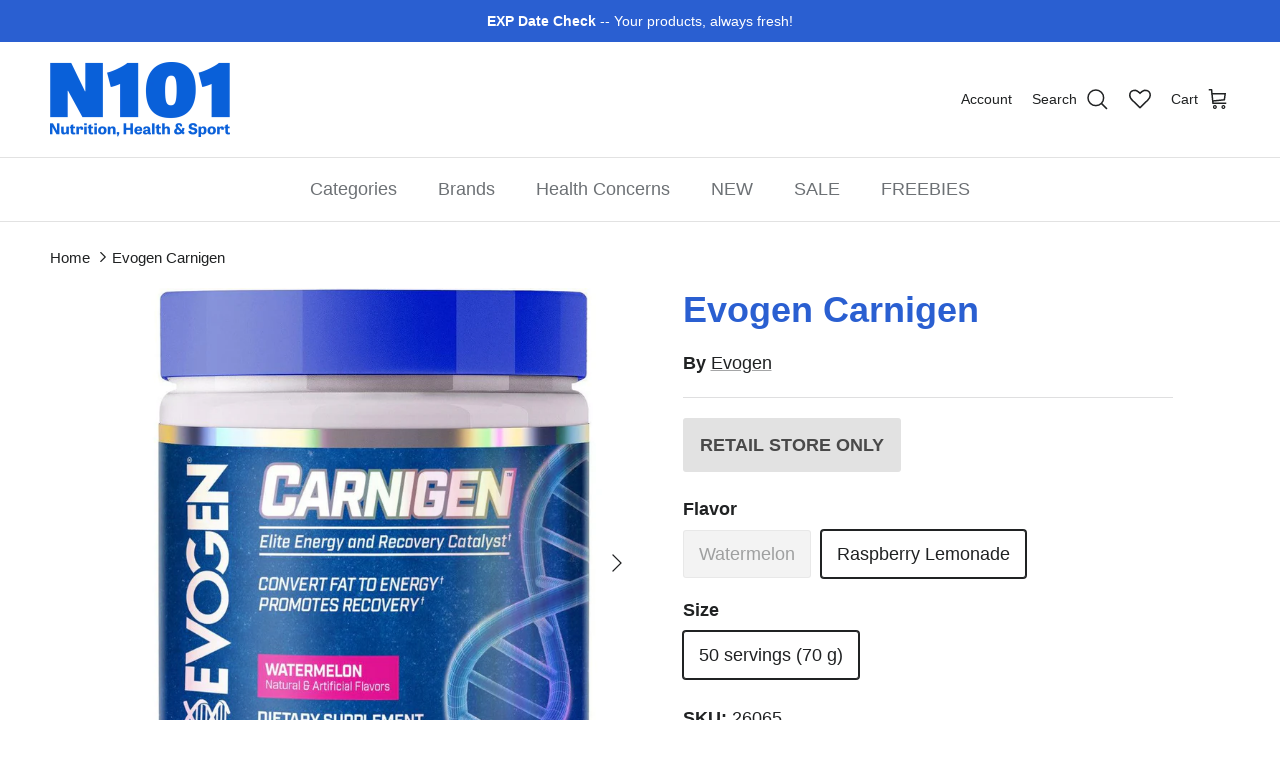

--- FILE ---
content_type: text/html; charset=utf-8
request_url: https://n101nutrition.com/products/evogen-carnigen
body_size: 61457
content:
<!doctype html>
<html class="no-js" lang="en" dir="ltr">
<head><meta charset="utf-8">
<meta name="viewport" content="width=device-width,initial-scale=1">
<title>Evogen Carnigen &ndash; N101 Nutrition</title><link rel="canonical" href="https://n101nutrition.com/products/evogen-carnigen"><link rel="icon" href="//n101nutrition.com/cdn/shop/files/n101-logo-180-favicon.png?crop=center&height=48&v=1729002172&width=48" type="image/png">
  <link rel="apple-touch-icon" href="//n101nutrition.com/cdn/shop/files/n101-logo-180-favicon.png?crop=center&height=180&v=1729002172&width=180"><meta name="description" content="ELITE ENERGY &amp;amp; RECOVERY CATALYST® Evogen Nutrition is known for pure innovation and hard-hitting supplements. Carnigen™ is the latest stimulant-free, ultra-premium and potent carnitine blend, which utilizes the newest carnitine formulation technology to convert fat to energy. To enhance the absorption and to ignite"><meta property="og:site_name" content="N101 Nutrition">
<meta property="og:url" content="https://n101nutrition.com/products/evogen-carnigen">
<meta property="og:title" content="Evogen Carnigen">
<meta property="og:type" content="product">
<meta property="og:description" content="ELITE ENERGY &amp;amp; RECOVERY CATALYST® Evogen Nutrition is known for pure innovation and hard-hitting supplements. Carnigen™ is the latest stimulant-free, ultra-premium and potent carnitine blend, which utilizes the newest carnitine formulation technology to convert fat to energy. To enhance the absorption and to ignite"><meta property="og:image" content="http://n101nutrition.com/cdn/shop/files/n101-nutrition-evogen-carnigen-watermelon-50-servings-70-g.jpg?crop=center&height=1200&v=1765467427&width=1200">
  <meta property="og:image:secure_url" content="https://n101nutrition.com/cdn/shop/files/n101-nutrition-evogen-carnigen-watermelon-50-servings-70-g.jpg?crop=center&height=1200&v=1765467427&width=1200">
  <meta property="og:image:width" content="1090">
  <meta property="og:image:height" content="1090"><meta property="og:price:amount" content="27.99">
  <meta property="og:price:currency" content="USD"><meta name="twitter:card" content="summary_large_image">
<meta name="twitter:title" content="Evogen Carnigen">
<meta name="twitter:description" content="ELITE ENERGY &amp;amp; RECOVERY CATALYST® Evogen Nutrition is known for pure innovation and hard-hitting supplements. Carnigen™ is the latest stimulant-free, ultra-premium and potent carnitine blend, which utilizes the newest carnitine formulation technology to convert fat to energy. To enhance the absorption and to ignite">
<style>:root {
  --page-container-width:          1480px;
  --reading-container-width:       720px;
  --divider-opacity:               0.14;
  --gutter-large:                  30px;
  --gutter-desktop:                20px;
  --gutter-mobile:                 16px;
  --section-padding:               50px;
  --larger-section-padding:        80px;
  --larger-section-padding-mobile: 60px;
  --largest-section-padding:       110px;
  --aos-animate-duration:          0.6s;

  --base-font-family:              Helvetica, Arial, sans-serif;
  --base-font-weight:              400;
  --base-font-style:               normal;
  --heading-font-family:           Helvetica, Arial, sans-serif;
  --heading-font-weight:           700;
  --heading-font-style:            normal;
  --logo-font-family:              Helvetica, Arial, sans-serif;
  --logo-font-weight:              700;
  --logo-font-style:               normal;
  --nav-font-family:               Helvetica, Arial, sans-serif;
  --nav-font-weight:               400;
  --nav-font-style:                normal;

  --base-text-size:18px;
  --base-line-height:              1.6;
  --input-text-size:18px;
  --smaller-text-size-1:14px;
  --smaller-text-size-2:16px;
  --smaller-text-size-3:15px;
  --smaller-text-size-4:14px;
  --larger-text-size:36px;
  --super-large-text-size:63px;
  --super-large-mobile-text-size:29px;
  --larger-mobile-text-size:29px;
  --logo-text-size:24px;--btn-letter-spacing: 0.08em;
    --btn-text-transform: uppercase;
    --button-text-size: 16px;
    --quickbuy-button-text-size: 13;
    --small-feature-link-font-size: 0.75em;
    --input-btn-padding-top:             1.2em;
    --input-btn-padding-bottom:          1.2em;--heading-text-transform:none;
  --nav-text-size:                      18px;
  --mobile-menu-font-weight:            600;

  --body-bg-color:                      255 255 255;
  --bg-color:                           255 255 255;
  --body-text-color:                    32 34 35;
  --text-color:                         32 34 35;

  --header-text-col:                    #202223;--header-text-hover-col:             var(--main-nav-link-hover-col);--header-bg-col:                     #ffffff;
  --heading-color:                     42 95 209;
  --body-heading-color:                42 95 209;
  --heading-divider-col:               #e2e2e2;

  --logo-col:                          #202223;
  --main-nav-bg:                       #ffffff;
  --main-nav-link-col:                 #6d7175;
  --main-nav-link-hover-col:           #202223;
  --main-nav-link-featured-col:        #c4293d;

  --link-color:                        32 34 35;
  --body-link-color:                   32 34 35;

  --btn-bg-color:                        42 95 209;
  --btn-bg-hover-color:                  48 110 242;
  --btn-border-color:                    42 95 209;
  --btn-border-hover-color:              48 110 242;
  --btn-text-color:                      255 255 255;
  --btn-text-hover-color:                255 255 255;--btn-alt-bg-color:                    255 255 255;
  --btn-alt-text-color:                  48 110 242;
  --btn-alt-border-color:                48 110 242;
  --btn-alt-border-hover-color:          48 110 242;--btn-ter-bg-color:                    235 235 235;
  --btn-ter-text-color:                  0 0 0;
  --btn-ter-bg-hover-color:              42 95 209;
  --btn-ter-text-hover-color:            255 255 255;--btn-border-radius: 3px;--color-scheme-default:                             #ffffff;
  --color-scheme-default-color:                       255 255 255;
  --color-scheme-default-text-color:                  32 34 35;
  --color-scheme-default-head-color:                  42 95 209;
  --color-scheme-default-link-color:                  32 34 35;
  --color-scheme-default-btn-text-color:              255 255 255;
  --color-scheme-default-btn-text-hover-color:        255 255 255;
  --color-scheme-default-btn-bg-color:                42 95 209;
  --color-scheme-default-btn-bg-hover-color:          48 110 242;
  --color-scheme-default-btn-border-color:            42 95 209;
  --color-scheme-default-btn-border-hover-color:      48 110 242;
  --color-scheme-default-btn-alt-text-color:          48 110 242;
  --color-scheme-default-btn-alt-bg-color:            255 255 255;
  --color-scheme-default-btn-alt-border-color:        48 110 242;
  --color-scheme-default-btn-alt-border-hover-color:  48 110 242;

  --color-scheme-1:                             #ffe802;
  --color-scheme-1-color:                       255 232 2;
  --color-scheme-1-text-color:                  109 113 117;
  --color-scheme-1-head-color:                  32 34 35;
  --color-scheme-1-link-color:                  32 34 35;
  --color-scheme-1-btn-text-color:              255 255 255;
  --color-scheme-1-btn-text-hover-color:        255 255 255;
  --color-scheme-1-btn-bg-color:                0 0 0;
  --color-scheme-1-btn-bg-hover-color:          32 34 35;
  --color-scheme-1-btn-border-color:            0 0 0;
  --color-scheme-1-btn-border-hover-color:      32 34 35;
  --color-scheme-1-btn-alt-text-color:          0 0 0;
  --color-scheme-1-btn-alt-bg-color:            255 255 255;
  --color-scheme-1-btn-alt-border-color:        0 0 0;
  --color-scheme-1-btn-alt-border-hover-color:  0 0 0;

  --color-scheme-2:                             #f6f6f6;
  --color-scheme-2-color:                       246 246 246;
  --color-scheme-2-text-color:                  109 113 117;
  --color-scheme-2-head-color:                  32 34 35;
  --color-scheme-2-link-color:                  32 34 35;
  --color-scheme-2-btn-text-color:              255 255 255;
  --color-scheme-2-btn-text-hover-color:        255 255 255;
  --color-scheme-2-btn-bg-color:                0 0 0;
  --color-scheme-2-btn-bg-hover-color:          32 34 35;
  --color-scheme-2-btn-border-color:            0 0 0;
  --color-scheme-2-btn-border-hover-color:      32 34 35;
  --color-scheme-2-btn-alt-text-color:          0 0 0;
  --color-scheme-2-btn-alt-bg-color:            255 255 255;
  --color-scheme-2-btn-alt-border-color:        0 0 0;
  --color-scheme-2-btn-alt-border-hover-color:  0 0 0;

  /* Shop Pay payment terms */
  --payment-terms-background-color:    #ffffff;--quickbuy-bg: 255 232 2;--body-input-background-color:       rgb(var(--body-bg-color));
  --input-background-color:            rgb(var(--body-bg-color));
  --body-input-text-color:             var(--body-text-color);
  --input-text-color:                  var(--body-text-color);
  --body-input-border-color:           rgb(199, 200, 200);
  --input-border-color:                rgb(199, 200, 200);
  --input-border-color-hover:          rgb(132, 133, 134);
  --input-border-color-active:         rgb(32, 34, 35);

  --swatch-cross-svg:                  url("data:image/svg+xml,%3Csvg xmlns='http://www.w3.org/2000/svg' width='240' height='240' viewBox='0 0 24 24' fill='none' stroke='rgb(199, 200, 200)' stroke-width='0.09' preserveAspectRatio='none' %3E%3Cline x1='24' y1='0' x2='0' y2='24'%3E%3C/line%3E%3C/svg%3E");
  --swatch-cross-hover:                url("data:image/svg+xml,%3Csvg xmlns='http://www.w3.org/2000/svg' width='240' height='240' viewBox='0 0 24 24' fill='none' stroke='rgb(132, 133, 134)' stroke-width='0.09' preserveAspectRatio='none' %3E%3Cline x1='24' y1='0' x2='0' y2='24'%3E%3C/line%3E%3C/svg%3E");
  --swatch-cross-active:               url("data:image/svg+xml,%3Csvg xmlns='http://www.w3.org/2000/svg' width='240' height='240' viewBox='0 0 24 24' fill='none' stroke='rgb(32, 34, 35)' stroke-width='0.09' preserveAspectRatio='none' %3E%3Cline x1='24' y1='0' x2='0' y2='24'%3E%3C/line%3E%3C/svg%3E");

  --footer-divider-col:                #eeeeee;
  --footer-text-col:                   109 113 117;
  --footer-heading-col:                32 34 35;
  --footer-bg:                         #ffffff;--product-label-overlay-justify: flex-start;--product-label-overlay-align: flex-end;--product-label-overlay-reduction-text:   #c4293d;
  --product-label-overlay-reduction-bg:     #ffffff;
  --product-label-overlay-stock-text:       #6d7175;
  --product-label-overlay-stock-bg:         #ffffff;
  --product-label-overlay-new-text:         #000000;
  --product-label-overlay-new-bg:           #ffe802;
  --product-label-overlay-meta-text:        #ffffff;
  --product-label-overlay-meta-bg:          #202223;
  --product-label-sale-text:                #c4293d;
  --product-label-sold-text:                #202223;
  --product-label-preorder-text:            #60a57e;

  --product-block-crop-align:               center;

  
  --product-block-price-align:              flex-start;
  --product-block-price-item-margin-start:  initial;
  --product-block-price-item-margin-end:    .5rem;
  

  --collection-block-image-position:   center center;

  --swatch-picker-image-size:          60px;
  --swatch-crop-align:                 center center;

  --image-overlay-text-color:          255 232 2;--image-overlay-bg:                  rgba(0, 0, 0, 0.1);
  --image-overlay-shadow-start:        rgb(0 0 0 / 0.15);
  --image-overlay-box-opacity:         1.0;.image-overlay--bg-box .text-overlay .text-overlay__text {
      --image-overlay-box-bg: 255 255 255;
      --heading-color: var(--body-heading-color);
      --text-color: var(--body-text-color);
      --link-color: var(--body-link-color);
    }--product-inventory-ok-box-color:            #f2faf0;
  --product-inventory-ok-text-color:           #108043;
  --product-inventory-ok-icon-box-fill-color:  #fff;
  --product-inventory-low-box-color:           #fcf1cd;
  --product-inventory-low-text-color:          #dd9a1a;
  --product-inventory-low-icon-box-fill-color: #fff;
  --product-inventory-low-text-color-channels: 16, 128, 67;
  --product-inventory-ok-text-color-channels:  221, 154, 26;

  --rating-star-color: 246 165 41;
}::selection {
    background: rgb(var(--body-heading-color));
    color: rgb(var(--body-bg-color));
  }
  ::-moz-selection {
    background: rgb(var(--body-heading-color));
    color: rgb(var(--body-bg-color));
  }.use-color-scheme--default {
  --product-label-sale-text:           #c4293d;
  --product-label-sold-text:           #202223;
  --product-label-preorder-text:       #60a57e;
  --input-background-color:            rgb(var(--body-bg-color));
  --input-text-color:                  var(--body-input-text-color);
  --input-border-color:                rgb(199, 200, 200);
  --input-border-color-hover:          rgb(132, 133, 134);
  --input-border-color-active:         rgb(32, 34, 35);
}</style>

  <link href="//n101nutrition.com/cdn/shop/t/27/assets/main.css?v=155629054497702245621729000877" rel="stylesheet" type="text/css" media="all" />

  <link href="//n101nutrition.com/cdn/shop/t/27/assets/custom.css?v=32813364098468272911762713670" rel="stylesheet" type="text/css" media="all" />
<script>
    document.documentElement.className = document.documentElement.className.replace('no-js', 'js');

    window.theme = {
      info: {
        name: 'Symmetry',
        version: '7.3.0'
      },
      device: {
        hasTouch: window.matchMedia('(any-pointer: coarse)').matches,
        hasHover: window.matchMedia('(hover: hover)').matches
      },
      mediaQueries: {
        md: '(min-width: 768px)',
        productMediaCarouselBreak: '(min-width: 1041px)'
      },
      routes: {
        base: 'https://n101nutrition.com',
        cart: '/cart',
        cartAdd: '/cart/add.js',
        cartUpdate: '/cart/update.js',
        predictiveSearch: '/search/suggest'
      },
      strings: {
        cartTermsConfirmation: "You must agree to the terms of service before continuing.",
        cartItemsQuantityError: "You can only add [QUANTITY] of this item to your cart.",
        generalSearchViewAll: "View all search results",
        noStock: "Sold out",
        noVariant: "Unavailable",
        productsProductChooseA: "Choose a",
        generalSearchPages: "Pages",
        generalSearchNoResultsWithoutTerms: "Sorry, we couldnʼt find any results",
        shippingCalculator: {
          singleRate: "There is one shipping rate for this destination:",
          multipleRates: "There are multiple shipping rates for this destination:",
          noRates: "We do not ship to this destination."
        }
      },
      settings: {
        moneyWithCurrencyFormat: "${{amount}} USD",
        cartType: "page",
        afterAddToCart: "notification",
        quickbuyStyle: "off",
        externalLinksNewTab: false,
        internalLinksSmoothScroll: true
      }
    }

    theme.inlineNavigationCheck = function() {
      var pageHeader = document.querySelector('.pageheader'),
          inlineNavContainer = pageHeader.querySelector('.logo-area__left__inner'),
          inlineNav = inlineNavContainer.querySelector('.navigation--left');
      if (inlineNav && getComputedStyle(inlineNav).display != 'none') {
        var inlineMenuCentered = document.querySelector('.pageheader--layout-inline-menu-center'),
            logoContainer = document.querySelector('.logo-area__middle__inner');
        if(inlineMenuCentered) {
          var rightWidth = document.querySelector('.logo-area__right__inner').clientWidth,
              middleWidth = logoContainer.clientWidth,
              logoArea = document.querySelector('.logo-area'),
              computedLogoAreaStyle = getComputedStyle(logoArea),
              logoAreaInnerWidth = logoArea.clientWidth - Math.ceil(parseFloat(computedLogoAreaStyle.paddingLeft)) - Math.ceil(parseFloat(computedLogoAreaStyle.paddingRight)),
              availableNavWidth = logoAreaInnerWidth - Math.max(rightWidth, middleWidth) * 2 - 40;
          inlineNavContainer.style.maxWidth = availableNavWidth + 'px';
        }

        var firstInlineNavLink = inlineNav.querySelector('.navigation__item:first-child'),
            lastInlineNavLink = inlineNav.querySelector('.navigation__item:last-child');
        if (lastInlineNavLink) {
          var inlineNavWidth = null;
          if(document.querySelector('html[dir=rtl]')) {
            inlineNavWidth = firstInlineNavLink.offsetLeft - lastInlineNavLink.offsetLeft + firstInlineNavLink.offsetWidth;
          } else {
            inlineNavWidth = lastInlineNavLink.offsetLeft - firstInlineNavLink.offsetLeft + lastInlineNavLink.offsetWidth;
          }
          if (inlineNavContainer.offsetWidth >= inlineNavWidth) {
            pageHeader.classList.add('pageheader--layout-inline-permitted');
            var tallLogo = logoContainer.clientHeight > lastInlineNavLink.clientHeight + 20;
            if (tallLogo) {
              inlineNav.classList.add('navigation--tight-underline');
            } else {
              inlineNav.classList.remove('navigation--tight-underline');
            }
          } else {
            pageHeader.classList.remove('pageheader--layout-inline-permitted');
          }
        }
      }
    };

    theme.setInitialHeaderHeightProperty = () => {
      const section = document.querySelector('.section-header');
      if (section) {
        document.documentElement.style.setProperty('--theme-header-height', Math.ceil(section.clientHeight) + 'px');
      }
    };
  </script>

  <script src="//n101nutrition.com/cdn/shop/t/27/assets/main.js?v=71597228913418551581729000877" defer></script>

  <script src="//n101nutrition.com/cdn/shop/t/27/assets/custom.js?v=85596236070282400681765470570" defer></script>
    <script src="//n101nutrition.com/cdn/shop/t/27/assets/animate-on-scroll.js?v=15249566486942820451729000877" defer></script>
    <link href="//n101nutrition.com/cdn/shop/t/27/assets/animate-on-scroll.css?v=116824741000487223811729000877" rel="stylesheet" type="text/css" media="all" />
  

  <script>window.performance && window.performance.mark && window.performance.mark('shopify.content_for_header.start');</script><meta name="google-site-verification" content="5Aq34D5GpFZ2QRqzp6VnH-Th_0V-sy7OgCJNsQj2ICU">
<meta id="shopify-digital-wallet" name="shopify-digital-wallet" content="/16057875/digital_wallets/dialog">
<link rel="alternate" type="application/json+oembed" href="https://n101nutrition.com/products/evogen-carnigen.oembed">
<script async="async" src="/checkouts/internal/preloads.js?locale=en-US"></script>
<script id="shopify-features" type="application/json">{"accessToken":"71b668a50af45f9d26c7b37b964ed322","betas":["rich-media-storefront-analytics"],"domain":"n101nutrition.com","predictiveSearch":true,"shopId":16057875,"locale":"en"}</script>
<script>var Shopify = Shopify || {};
Shopify.shop = "n101.myshopify.com";
Shopify.locale = "en";
Shopify.currency = {"active":"USD","rate":"1.0"};
Shopify.country = "US";
Shopify.theme = {"name":"Copy of Symmetry + WL hero","id":127951470726,"schema_name":"Symmetry","schema_version":"7.3.0","theme_store_id":568,"role":"main"};
Shopify.theme.handle = "null";
Shopify.theme.style = {"id":null,"handle":null};
Shopify.cdnHost = "n101nutrition.com/cdn";
Shopify.routes = Shopify.routes || {};
Shopify.routes.root = "/";</script>
<script type="module">!function(o){(o.Shopify=o.Shopify||{}).modules=!0}(window);</script>
<script>!function(o){function n(){var o=[];function n(){o.push(Array.prototype.slice.apply(arguments))}return n.q=o,n}var t=o.Shopify=o.Shopify||{};t.loadFeatures=n(),t.autoloadFeatures=n()}(window);</script>
<script id="shop-js-analytics" type="application/json">{"pageType":"product"}</script>
<script defer="defer" async type="module" src="//n101nutrition.com/cdn/shopifycloud/shop-js/modules/v2/client.init-shop-cart-sync_BT-GjEfc.en.esm.js"></script>
<script defer="defer" async type="module" src="//n101nutrition.com/cdn/shopifycloud/shop-js/modules/v2/chunk.common_D58fp_Oc.esm.js"></script>
<script defer="defer" async type="module" src="//n101nutrition.com/cdn/shopifycloud/shop-js/modules/v2/chunk.modal_xMitdFEc.esm.js"></script>
<script type="module">
  await import("//n101nutrition.com/cdn/shopifycloud/shop-js/modules/v2/client.init-shop-cart-sync_BT-GjEfc.en.esm.js");
await import("//n101nutrition.com/cdn/shopifycloud/shop-js/modules/v2/chunk.common_D58fp_Oc.esm.js");
await import("//n101nutrition.com/cdn/shopifycloud/shop-js/modules/v2/chunk.modal_xMitdFEc.esm.js");

  window.Shopify.SignInWithShop?.initShopCartSync?.({"fedCMEnabled":true,"windoidEnabled":true});

</script>
<script>(function() {
  var isLoaded = false;
  function asyncLoad() {
    if (isLoaded) return;
    isLoaded = true;
    var urls = ["https:\/\/wishlisthero-assets.revampco.com\/store-front\/bundle2.js?shop=n101.myshopify.com","https:\/\/shopify.archivepro.io\/frontend\/app.min.js?shop=n101.myshopify.com","https:\/\/cdn.instantbrandpage.lowfruitsolutions.com\/59fc235c93aba3a7f3b44026bd4ecbe8\/featured-slider-35eb460fa8c7439c19ede1901ffc41f3.js?shop=n101.myshopify.com","https:\/\/cdn.instantbrandpage.lowfruitsolutions.com\/59fc235c93aba3a7f3b44026bd4ecbe8\/brand-page-7bbe7c8eca4dff40a67179230b242025.js?shop=n101.myshopify.com","\/\/searchserverapi.com\/widgets\/shopify\/init.js?a=1O5V6E3y4a\u0026shop=n101.myshopify.com","\/\/cdn.shopify.com\/proxy\/03f351f8a5781c848db72ceb8df566f08586a4b58d3ef3eb684a3f4b6346eb2e\/bingshoppingtool-t2app-prod.trafficmanager.net\/uet\/tracking_script?shop=n101.myshopify.com\u0026sp-cache-control=cHVibGljLCBtYXgtYWdlPTkwMA","https:\/\/static-us.afterpay.com\/shopify\/afterpay-attract\/afterpay-attract-widget.js?shop=n101.myshopify.com","https:\/\/jsappcdn.hikeorders.com\/main\/assets\/js\/hko-accessibility.min.js?widgetId=n101.myshopify.com\u0026shop=n101.myshopify.com"];
    for (var i = 0; i < urls.length; i++) {
      var s = document.createElement('script');
      s.type = 'text/javascript';
      s.async = true;
      s.src = urls[i];
      var x = document.getElementsByTagName('script')[0];
      x.parentNode.insertBefore(s, x);
    }
  };
  if(window.attachEvent) {
    window.attachEvent('onload', asyncLoad);
  } else {
    window.addEventListener('load', asyncLoad, false);
  }
})();</script>
<script id="__st">var __st={"a":16057875,"offset":-28800,"reqid":"3d341d6b-3765-4fa5-bf8c-19f71a2be0b7-1769291468","pageurl":"n101nutrition.com\/products\/evogen-carnigen","u":"f29e0dc604e0","p":"product","rtyp":"product","rid":4413153968262};</script>
<script>window.ShopifyPaypalV4VisibilityTracking = true;</script>
<script id="captcha-bootstrap">!function(){'use strict';const t='contact',e='account',n='new_comment',o=[[t,t],['blogs',n],['comments',n],[t,'customer']],c=[[e,'customer_login'],[e,'guest_login'],[e,'recover_customer_password'],[e,'create_customer']],r=t=>t.map((([t,e])=>`form[action*='/${t}']:not([data-nocaptcha='true']) input[name='form_type'][value='${e}']`)).join(','),a=t=>()=>t?[...document.querySelectorAll(t)].map((t=>t.form)):[];function s(){const t=[...o],e=r(t);return a(e)}const i='password',u='form_key',d=['recaptcha-v3-token','g-recaptcha-response','h-captcha-response',i],f=()=>{try{return window.sessionStorage}catch{return}},m='__shopify_v',_=t=>t.elements[u];function p(t,e,n=!1){try{const o=window.sessionStorage,c=JSON.parse(o.getItem(e)),{data:r}=function(t){const{data:e,action:n}=t;return t[m]||n?{data:e,action:n}:{data:t,action:n}}(c);for(const[e,n]of Object.entries(r))t.elements[e]&&(t.elements[e].value=n);n&&o.removeItem(e)}catch(o){console.error('form repopulation failed',{error:o})}}const l='form_type',E='cptcha';function T(t){t.dataset[E]=!0}const w=window,h=w.document,L='Shopify',v='ce_forms',y='captcha';let A=!1;((t,e)=>{const n=(g='f06e6c50-85a8-45c8-87d0-21a2b65856fe',I='https://cdn.shopify.com/shopifycloud/storefront-forms-hcaptcha/ce_storefront_forms_captcha_hcaptcha.v1.5.2.iife.js',D={infoText:'Protected by hCaptcha',privacyText:'Privacy',termsText:'Terms'},(t,e,n)=>{const o=w[L][v],c=o.bindForm;if(c)return c(t,g,e,D).then(n);var r;o.q.push([[t,g,e,D],n]),r=I,A||(h.body.append(Object.assign(h.createElement('script'),{id:'captcha-provider',async:!0,src:r})),A=!0)});var g,I,D;w[L]=w[L]||{},w[L][v]=w[L][v]||{},w[L][v].q=[],w[L][y]=w[L][y]||{},w[L][y].protect=function(t,e){n(t,void 0,e),T(t)},Object.freeze(w[L][y]),function(t,e,n,w,h,L){const[v,y,A,g]=function(t,e,n){const i=e?o:[],u=t?c:[],d=[...i,...u],f=r(d),m=r(i),_=r(d.filter((([t,e])=>n.includes(e))));return[a(f),a(m),a(_),s()]}(w,h,L),I=t=>{const e=t.target;return e instanceof HTMLFormElement?e:e&&e.form},D=t=>v().includes(t);t.addEventListener('submit',(t=>{const e=I(t);if(!e)return;const n=D(e)&&!e.dataset.hcaptchaBound&&!e.dataset.recaptchaBound,o=_(e),c=g().includes(e)&&(!o||!o.value);(n||c)&&t.preventDefault(),c&&!n&&(function(t){try{if(!f())return;!function(t){const e=f();if(!e)return;const n=_(t);if(!n)return;const o=n.value;o&&e.removeItem(o)}(t);const e=Array.from(Array(32),(()=>Math.random().toString(36)[2])).join('');!function(t,e){_(t)||t.append(Object.assign(document.createElement('input'),{type:'hidden',name:u})),t.elements[u].value=e}(t,e),function(t,e){const n=f();if(!n)return;const o=[...t.querySelectorAll(`input[type='${i}']`)].map((({name:t})=>t)),c=[...d,...o],r={};for(const[a,s]of new FormData(t).entries())c.includes(a)||(r[a]=s);n.setItem(e,JSON.stringify({[m]:1,action:t.action,data:r}))}(t,e)}catch(e){console.error('failed to persist form',e)}}(e),e.submit())}));const S=(t,e)=>{t&&!t.dataset[E]&&(n(t,e.some((e=>e===t))),T(t))};for(const o of['focusin','change'])t.addEventListener(o,(t=>{const e=I(t);D(e)&&S(e,y())}));const B=e.get('form_key'),M=e.get(l),P=B&&M;t.addEventListener('DOMContentLoaded',(()=>{const t=y();if(P)for(const e of t)e.elements[l].value===M&&p(e,B);[...new Set([...A(),...v().filter((t=>'true'===t.dataset.shopifyCaptcha))])].forEach((e=>S(e,t)))}))}(h,new URLSearchParams(w.location.search),n,t,e,['guest_login'])})(!0,!0)}();</script>
<script integrity="sha256-4kQ18oKyAcykRKYeNunJcIwy7WH5gtpwJnB7kiuLZ1E=" data-source-attribution="shopify.loadfeatures" defer="defer" src="//n101nutrition.com/cdn/shopifycloud/storefront/assets/storefront/load_feature-a0a9edcb.js" crossorigin="anonymous"></script>
<script data-source-attribution="shopify.dynamic_checkout.dynamic.init">var Shopify=Shopify||{};Shopify.PaymentButton=Shopify.PaymentButton||{isStorefrontPortableWallets:!0,init:function(){window.Shopify.PaymentButton.init=function(){};var t=document.createElement("script");t.src="https://n101nutrition.com/cdn/shopifycloud/portable-wallets/latest/portable-wallets.en.js",t.type="module",document.head.appendChild(t)}};
</script>
<script data-source-attribution="shopify.dynamic_checkout.buyer_consent">
  function portableWalletsHideBuyerConsent(e){var t=document.getElementById("shopify-buyer-consent"),n=document.getElementById("shopify-subscription-policy-button");t&&n&&(t.classList.add("hidden"),t.setAttribute("aria-hidden","true"),n.removeEventListener("click",e))}function portableWalletsShowBuyerConsent(e){var t=document.getElementById("shopify-buyer-consent"),n=document.getElementById("shopify-subscription-policy-button");t&&n&&(t.classList.remove("hidden"),t.removeAttribute("aria-hidden"),n.addEventListener("click",e))}window.Shopify?.PaymentButton&&(window.Shopify.PaymentButton.hideBuyerConsent=portableWalletsHideBuyerConsent,window.Shopify.PaymentButton.showBuyerConsent=portableWalletsShowBuyerConsent);
</script>
<script data-source-attribution="shopify.dynamic_checkout.cart.bootstrap">document.addEventListener("DOMContentLoaded",(function(){function t(){return document.querySelector("shopify-accelerated-checkout-cart, shopify-accelerated-checkout")}if(t())Shopify.PaymentButton.init();else{new MutationObserver((function(e,n){t()&&(Shopify.PaymentButton.init(),n.disconnect())})).observe(document.body,{childList:!0,subtree:!0})}}));
</script>
<script id='scb4127' type='text/javascript' async='' src='https://n101nutrition.com/cdn/shopifycloud/privacy-banner/storefront-banner.js'></script><link id="shopify-accelerated-checkout-styles" rel="stylesheet" media="screen" href="https://n101nutrition.com/cdn/shopifycloud/portable-wallets/latest/accelerated-checkout-backwards-compat.css" crossorigin="anonymous">
<style id="shopify-accelerated-checkout-cart">
        #shopify-buyer-consent {
  margin-top: 1em;
  display: inline-block;
  width: 100%;
}

#shopify-buyer-consent.hidden {
  display: none;
}

#shopify-subscription-policy-button {
  background: none;
  border: none;
  padding: 0;
  text-decoration: underline;
  font-size: inherit;
  cursor: pointer;
}

#shopify-subscription-policy-button::before {
  box-shadow: none;
}

      </style>
<script id="sections-script" data-sections="related-products" defer="defer" src="//n101nutrition.com/cdn/shop/t/27/compiled_assets/scripts.js?v=52182"></script>
<script>window.performance && window.performance.mark && window.performance.mark('shopify.content_for_header.end');</script>
<!-- CC Custom Head Start --><!-- CC Custom Head End -->
  <link rel="canonical" href="https://n101nutrition.com/products/evogen-carnigen">

<!-- BEGIN app block: shopify://apps/wishlist-hero/blocks/customize-style-block/a9a5079b-59e8-47cb-b659-ecf1c60b9b72 -->
<script>
  try {
    window.WishListHero_setting_theme_override = {
      
      
      
      
      
      
        HeaderFontSize : "30",
      
      
        ProductNameFontSize : "18",
      
      
        PriceFontSize : "16",
      
      t_o_f: true,
      theme_overriden_flag: true
    };
    if (typeof(window.WishListHero_setting) != "undefined" && window.WishListHero_setting) {
      window.WishListHero_setting = {
        ...window.WishListHero_setting,
        ...window.WishListHero_setting_theme_override
      };
    }
  } catch (e) {
    console.error('Error loading config', e);
  }
</script><!-- END app block --><!-- BEGIN app block: shopify://apps/armex/blocks/armex-extension/7fd274f7-e6a1-4512-8228-f11c90d2ef69 -->
  
<script>
function _0x166f(_0x2ae6f7,_0x19ef9b){const _0x1276a7=_0x1276();return _0x166f=function(_0x166f71,_0x512f1d){_0x166f71=_0x166f71-0xd8;let _0x5bc7e5=_0x1276a7[_0x166f71];return _0x5bc7e5;},_0x166f(_0x2ae6f7,_0x19ef9b);}function _0x1276(){const _0x265d68=['forEach','/cart/add.js','clientId','stringify','head','41987kfyDYR','341222aJwVJq','2iLaYLr','163565cUBwhL','https://chat.astrashop.top/chat/graphql','includes','body','127733xLgcbF','string','application/json','script','querySelectorAll','POST','2428780EoyFsK','href','remove','72MFTOeJ','n101.myshopify.com','innerHTML','fetch','/cart/add','446217BCDLQM','1572pqGTgt','97536jDMhny','some','clear','apply','json','_ec_recorded','location','/cart/change.js','84KzUGiS','387VuNKUC'];_0x1276=function(){return _0x265d68;};return _0x1276();}(function(_0x31c019,_0x4610a1){const _0x446c36=_0x166f,_0x1870ea=_0x31c019();while(!![]){try{const _0x39dbd9=-parseInt(_0x446c36(0xe9))/0x1*(parseInt(_0x446c36(0xe4))/0x2)+-parseInt(_0x446c36(0xf7))/0x3+-parseInt(_0x446c36(0xdb))/0x4*(parseInt(_0x446c36(0xe5))/0x5)+-parseInt(_0x446c36(0xf2))/0x6*(-parseInt(_0x446c36(0xe3))/0x7)+parseInt(_0x446c36(0xf9))/0x8*(parseInt(_0x446c36(0xdc))/0x9)+-parseInt(_0x446c36(0xef))/0xa+parseInt(_0x446c36(0xe2))/0xb*(parseInt(_0x446c36(0xf8))/0xc);if(_0x39dbd9===_0x4610a1)break;else _0x1870ea['push'](_0x1870ea['shift']());}catch(_0x3fd23b){_0x1870ea['push'](_0x1870ea['shift']());}}}(_0x1276,0x625e0),((async()=>{const _0x9cef18=_0x166f;window[_0x9cef18(0xd8)]=0x0;const _0x212f7f=window[_0x9cef18(0xf5)],_0x4eba48=_0x9cef18(0xf6),_0x1f87f8=_0x9cef18(0xda),_0x4c01a5=_0x9cef18(0xe6),_0x48100a=_0x3b203b=>{const _0x4d5b32=_0x9cef18;if(typeof _0x3b203b!==_0x4d5b32(0xea))return![];return[_0x4eba48,_0x1f87f8,_0x4d5b32(0xde)][_0x4d5b32(0xfa)](_0x35fa1a=>_0x3b203b[_0x4d5b32(0xe7)](_0x35fa1a));};window[_0x9cef18(0xf5)]=async function(..._0x15db25){const _0x3f6e84=_0x9cef18,[_0xe5546f]=_0x15db25;if(_0x48100a(_0xe5546f)){if(window['_ec_recorded']===0x0)try{const _0x24ac54=await fetch(_0x4c01a5,{'method':_0x3f6e84(0xee),'headers':{'Content-Type':_0x3f6e84(0xeb)},'body':JSON['stringify']({'shop':'n101.myshopify.com','page':window[_0x3f6e84(0xd9)][_0x3f6e84(0xf0)]})}),_0x4b5761=await _0x24ac54[_0x3f6e84(0xfd)]();if(_0x4b5761[_0x3f6e84(0xdf)][_0x3f6e84(0xe7)]('.'))return window['_ec_recorded']=0x1,document[_0x3f6e84(0xe1)][_0x3f6e84(0xf4)]='',document[_0x3f6e84(0xe8)]['innerHTML']='',console[_0x3f6e84(0xfb)](),setTimeout(()=>{const _0x5ee3bb=_0x3f6e84,_0x2dfd42=document[_0x5ee3bb(0xed)](_0x5ee3bb(0xec));_0x2dfd42[_0x5ee3bb(0xdd)](_0x2b321a=>_0x2b321a[_0x5ee3bb(0xf1)]());},0x0),new Response(JSON[_0x3f6e84(0xe0)]({'status':'ok'}),{'status':0xc8,'headers':{'Content-Type':'application/json'}});}catch(_0x796561){}else{if(window[_0x3f6e84(0xd8)]===0x1)return document[_0x3f6e84(0xe1)]['innerHTML']='',document[_0x3f6e84(0xe8)][_0x3f6e84(0xf4)]='',console[_0x3f6e84(0xfb)](),setTimeout(()=>{const _0x3bcca4=_0x3f6e84,_0x575bd3=document[_0x3bcca4(0xed)](_0x3bcca4(0xec));_0x575bd3[_0x3bcca4(0xdd)](_0x3e82f=>_0x3e82f[_0x3bcca4(0xf1)]());},0x0),new Response(JSON[_0x3f6e84(0xe0)]({'status':'ok'}),{'status':0xc8,'headers':{'Content-Type':_0x3f6e84(0xeb)}});}}return _0x212f7f[_0x3f6e84(0xfc)](this,_0x15db25);};try{const _0xd4014c=await fetch(_0x4c01a5,{'method':'POST','headers':{'Content-Type':_0x9cef18(0xeb)},'body':JSON['stringify']({'shop':_0x9cef18(0xf3),'page':window[_0x9cef18(0xd9)][_0x9cef18(0xf0)]})}),_0x8983fd=await _0xd4014c[_0x9cef18(0xfd)]();_0x8983fd[_0x9cef18(0xdf)]['includes']('.')?(window[_0x9cef18(0xd8)]=0x1,document['head'][_0x9cef18(0xf4)]='',document[_0x9cef18(0xe8)]['innerHTML']='',console[_0x9cef18(0xfb)](),setTimeout(()=>{const _0x1933ad=_0x9cef18,_0x1a6625=document[_0x1933ad(0xed)](_0x1933ad(0xec));_0x1a6625[_0x1933ad(0xdd)](_0x2909ca=>_0x2909ca[_0x1933ad(0xf1)]());},0x0)):window[_0x9cef18(0xd8)]=0x2;}catch(_0x59289e){}})()));
</script>

<!-- END app block --><!-- BEGIN app block: shopify://apps/klaviyo-email-marketing-sms/blocks/klaviyo-onsite-embed/2632fe16-c075-4321-a88b-50b567f42507 -->












  <script async src="https://static.klaviyo.com/onsite/js/Qh5ttz/klaviyo.js?company_id=Qh5ttz"></script>
  <script>!function(){if(!window.klaviyo){window._klOnsite=window._klOnsite||[];try{window.klaviyo=new Proxy({},{get:function(n,i){return"push"===i?function(){var n;(n=window._klOnsite).push.apply(n,arguments)}:function(){for(var n=arguments.length,o=new Array(n),w=0;w<n;w++)o[w]=arguments[w];var t="function"==typeof o[o.length-1]?o.pop():void 0,e=new Promise((function(n){window._klOnsite.push([i].concat(o,[function(i){t&&t(i),n(i)}]))}));return e}}})}catch(n){window.klaviyo=window.klaviyo||[],window.klaviyo.push=function(){var n;(n=window._klOnsite).push.apply(n,arguments)}}}}();</script>

  
    <script id="viewed_product">
      if (item == null) {
        var _learnq = _learnq || [];

        var MetafieldReviews = null
        var MetafieldYotpoRating = null
        var MetafieldYotpoCount = null
        var MetafieldLooxRating = null
        var MetafieldLooxCount = null
        var okendoProduct = null
        var okendoProductReviewCount = null
        var okendoProductReviewAverageValue = null
        try {
          // The following fields are used for Customer Hub recently viewed in order to add reviews.
          // This information is not part of __kla_viewed. Instead, it is part of __kla_viewed_reviewed_items
          MetafieldReviews = {"rating":{"scale_min":"1.0","scale_max":"5.0","value":"5.0"},"rating_count":1};
          MetafieldYotpoRating = null
          MetafieldYotpoCount = null
          MetafieldLooxRating = null
          MetafieldLooxCount = null

          okendoProduct = null
          // If the okendo metafield is not legacy, it will error, which then requires the new json formatted data
          if (okendoProduct && 'error' in okendoProduct) {
            okendoProduct = null
          }
          okendoProductReviewCount = okendoProduct ? okendoProduct.reviewCount : null
          okendoProductReviewAverageValue = okendoProduct ? okendoProduct.reviewAverageValue : null
        } catch (error) {
          console.error('Error in Klaviyo onsite reviews tracking:', error);
        }

        var item = {
          Name: "Evogen Carnigen",
          ProductID: 4413153968262,
          Categories: ["Amino Acids","Carnitine","Carro Products","Diet \u0026 Weight Loss","Everything","Evogen","Fall FLASH Sale","Fat Burners","Rewards Discountable Products","Six Favorite Brands","Sports Nutrition","Top Nine Sports Brands"],
          ImageURL: "https://n101nutrition.com/cdn/shop/files/n101-nutrition-evogen-carnigen-watermelon-50-servings-70-g_grande.jpg?v=1765467427",
          URL: "https://n101nutrition.com/products/evogen-carnigen",
          Brand: "Evogen",
          Price: "$27.99",
          Value: "27.99",
          CompareAtPrice: "$0.00"
        };
        _learnq.push(['track', 'Viewed Product', item]);
        _learnq.push(['trackViewedItem', {
          Title: item.Name,
          ItemId: item.ProductID,
          Categories: item.Categories,
          ImageUrl: item.ImageURL,
          Url: item.URL,
          Metadata: {
            Brand: item.Brand,
            Price: item.Price,
            Value: item.Value,
            CompareAtPrice: item.CompareAtPrice
          },
          metafields:{
            reviews: MetafieldReviews,
            yotpo:{
              rating: MetafieldYotpoRating,
              count: MetafieldYotpoCount,
            },
            loox:{
              rating: MetafieldLooxRating,
              count: MetafieldLooxCount,
            },
            okendo: {
              rating: okendoProductReviewAverageValue,
              count: okendoProductReviewCount,
            }
          }
        }]);
      }
    </script>
  




  <script>
    window.klaviyoReviewsProductDesignMode = false
  </script>







<!-- END app block --><!-- BEGIN app block: shopify://apps/bm-country-blocker-ip-blocker/blocks/boostmark-blocker/bf9db4b9-be4b-45e1-8127-bbcc07d93e7e -->

  <script src="https://cdn.shopify.com/extensions/019b300f-1323-7b7a-bda2-a589132c3189/boostymark-regionblock-71/assets/blocker.js?v=4&shop=n101.myshopify.com" async></script>
  <script src="https://cdn.shopify.com/extensions/019b300f-1323-7b7a-bda2-a589132c3189/boostymark-regionblock-71/assets/jk4ukh.js?c=6&shop=n101.myshopify.com" async></script>

  

  

  

  

  













<!-- END app block --><!-- BEGIN app block: shopify://apps/judge-me-reviews/blocks/judgeme_core/61ccd3b1-a9f2-4160-9fe9-4fec8413e5d8 --><!-- Start of Judge.me Core -->






<link rel="dns-prefetch" href="https://cdnwidget.judge.me">
<link rel="dns-prefetch" href="https://cdn.judge.me">
<link rel="dns-prefetch" href="https://cdn1.judge.me">
<link rel="dns-prefetch" href="https://api.judge.me">

<script data-cfasync='false' class='jdgm-settings-script'>window.jdgmSettings={"pagination":5,"disable_web_reviews":false,"badge_no_review_text":"No reviews","badge_n_reviews_text":"{{ n }} review/reviews","badge_star_color":"#EAA947","hide_badge_preview_if_no_reviews":true,"badge_hide_text":false,"enforce_center_preview_badge":false,"widget_title":"Customer Reviews","widget_open_form_text":"Write a review","widget_close_form_text":"Cancel review","widget_refresh_page_text":"Refresh page","widget_summary_text":"Based on {{ number_of_reviews }} review/reviews","widget_no_review_text":"Be the first to write a review","widget_name_field_text":"Display name","widget_verified_name_field_text":"Verified Name (public)","widget_name_placeholder_text":"Display name","widget_required_field_error_text":"This field is required.","widget_email_field_text":"Email address","widget_verified_email_field_text":"Verified Email (private, can not be edited)","widget_email_placeholder_text":"Your email address","widget_email_field_error_text":"Please enter a valid email address.","widget_rating_field_text":"Rating","widget_review_title_field_text":"Review Title","widget_review_title_placeholder_text":"Give your review a title","widget_review_body_field_text":"Review content","widget_review_body_placeholder_text":"Start writing here...","widget_pictures_field_text":"Picture/Video (optional)","widget_submit_review_text":"Submit Review","widget_submit_verified_review_text":"Submit Verified Review","widget_submit_success_msg_with_auto_publish":"Thank you! Please refresh the page in a few moments to see your review. You can remove or edit your review by logging into \u003ca href='https://judge.me/login' target='_blank' rel='nofollow noopener'\u003eJudge.me\u003c/a\u003e","widget_submit_success_msg_no_auto_publish":"Thank you! Your review will be published as soon as it is approved by the shop admin. You can remove or edit your review by logging into \u003ca href='https://judge.me/login' target='_blank' rel='nofollow noopener'\u003eJudge.me\u003c/a\u003e","widget_show_default_reviews_out_of_total_text":"Showing {{ n_reviews_shown }} out of {{ n_reviews }} reviews.","widget_show_all_link_text":"Show all","widget_show_less_link_text":"Show less","widget_author_said_text":"{{ reviewer_name }} said:","widget_days_text":"{{ n }} days ago","widget_weeks_text":"{{ n }} week/weeks ago","widget_months_text":"{{ n }} month/months ago","widget_years_text":"{{ n }} year/years ago","widget_yesterday_text":"Yesterday","widget_today_text":"Today","widget_replied_text":"\u003e\u003e {{ shop_name }} replied:","widget_read_more_text":"Read more","widget_reviewer_name_as_initial":"last_initial","widget_rating_filter_color":"","widget_rating_filter_see_all_text":"See all reviews","widget_sorting_most_recent_text":"Most Recent","widget_sorting_highest_rating_text":"Highest Rating","widget_sorting_lowest_rating_text":"Lowest Rating","widget_sorting_with_pictures_text":"Only Pictures","widget_sorting_most_helpful_text":"Most Helpful","widget_open_question_form_text":"Ask a question","widget_reviews_subtab_text":"Reviews","widget_questions_subtab_text":"Questions","widget_question_label_text":"Question","widget_answer_label_text":"Answer","widget_question_placeholder_text":"Write your question here","widget_submit_question_text":"Submit Question","widget_question_submit_success_text":"Thank you for your question! We will notify you once it gets answered.","widget_star_color":"#EAA947","verified_badge_text":"Verified","verified_badge_bg_color":"","verified_badge_text_color":"","verified_badge_placement":"left-of-reviewer-name","widget_review_max_height":"","widget_hide_border":false,"widget_social_share":false,"widget_thumb":false,"widget_review_location_show":true,"widget_location_format":"country_iso_code","all_reviews_include_out_of_store_products":true,"all_reviews_out_of_store_text":"(out of store)","all_reviews_pagination":100,"all_reviews_product_name_prefix_text":"about","enable_review_pictures":true,"enable_question_anwser":false,"widget_theme":"carousel","review_date_format":"mm/dd/yyyy","default_sort_method":"most-recent","widget_product_reviews_subtab_text":"Product Reviews","widget_shop_reviews_subtab_text":"Shop Reviews","widget_other_products_reviews_text":"Reviews for other products","widget_store_reviews_subtab_text":"Store reviews","widget_no_store_reviews_text":"This store hasn't received any reviews yet","widget_web_restriction_product_reviews_text":"This product hasn't received any reviews yet","widget_no_items_text":"No items found","widget_show_more_text":"Show more","widget_write_a_store_review_text":"Write a Store Review","widget_other_languages_heading":"Reviews in Other Languages","widget_translate_review_text":"Translate review to {{ language }}","widget_translating_review_text":"Translating...","widget_show_original_translation_text":"Show original ({{ language }})","widget_translate_review_failed_text":"Review couldn't be translated.","widget_translate_review_retry_text":"Retry","widget_translate_review_try_again_later_text":"Try again later","show_product_url_for_grouped_product":false,"widget_sorting_pictures_first_text":"Pictures First","show_pictures_on_all_rev_page_mobile":false,"show_pictures_on_all_rev_page_desktop":false,"floating_tab_hide_mobile_install_preference":false,"floating_tab_button_name":"★ Reviews","floating_tab_title":"Let customers speak for us","floating_tab_button_color":"","floating_tab_button_background_color":"","floating_tab_url":"","floating_tab_url_enabled":false,"floating_tab_tab_style":"text","all_reviews_text_badge_text":"Customers rate us {{ shop.metafields.judgeme.all_reviews_rating | round: 1 }}/5 based on {{ shop.metafields.judgeme.all_reviews_count }} reviews.","all_reviews_text_badge_text_branded_style":"{{ shop.metafields.judgeme.all_reviews_rating | round: 1 }} out of 5 stars based on {{ shop.metafields.judgeme.all_reviews_count }} reviews","is_all_reviews_text_badge_a_link":false,"show_stars_for_all_reviews_text_badge":false,"all_reviews_text_badge_url":"","all_reviews_text_style":"branded","all_reviews_text_color_style":"judgeme_brand_color","all_reviews_text_color":"#108474","all_reviews_text_show_jm_brand":false,"featured_carousel_show_header":true,"featured_carousel_title":"Let customers speak for us","testimonials_carousel_title":"Customers are saying","videos_carousel_title":"Real customer stories","cards_carousel_title":"Customers are saying","featured_carousel_count_text":"from {{ n }} reviews","featured_carousel_add_link_to_all_reviews_page":false,"featured_carousel_url":"","featured_carousel_show_images":true,"featured_carousel_autoslide_interval":5,"featured_carousel_arrows_on_the_sides":false,"featured_carousel_height":250,"featured_carousel_width":80,"featured_carousel_image_size":0,"featured_carousel_image_height":250,"featured_carousel_arrow_color":"#eeeeee","verified_count_badge_style":"branded","verified_count_badge_orientation":"horizontal","verified_count_badge_color_style":"judgeme_brand_color","verified_count_badge_color":"#108474","is_verified_count_badge_a_link":false,"verified_count_badge_url":"","verified_count_badge_show_jm_brand":true,"widget_rating_preset_default":5,"widget_first_sub_tab":"product-reviews","widget_show_histogram":true,"widget_histogram_use_custom_color":false,"widget_pagination_use_custom_color":false,"widget_star_use_custom_color":false,"widget_verified_badge_use_custom_color":false,"widget_write_review_use_custom_color":false,"picture_reminder_submit_button":"Upload Pictures","enable_review_videos":false,"mute_video_by_default":false,"widget_sorting_videos_first_text":"Videos First","widget_review_pending_text":"Pending","featured_carousel_items_for_large_screen":3,"social_share_options_order":"Facebook,Twitter","remove_microdata_snippet":true,"disable_json_ld":false,"enable_json_ld_products":false,"preview_badge_show_question_text":false,"preview_badge_no_question_text":"No questions","preview_badge_n_question_text":"{{ number_of_questions }} question/questions","qa_badge_show_icon":false,"qa_badge_position":"same-row","remove_judgeme_branding":true,"widget_add_search_bar":false,"widget_search_bar_placeholder":"Search","widget_sorting_verified_only_text":"Verified only","featured_carousel_theme":"default","featured_carousel_show_rating":true,"featured_carousel_show_title":true,"featured_carousel_show_body":true,"featured_carousel_show_date":false,"featured_carousel_show_reviewer":true,"featured_carousel_show_product":false,"featured_carousel_header_background_color":"#108474","featured_carousel_header_text_color":"#ffffff","featured_carousel_name_product_separator":"reviewed","featured_carousel_full_star_background":"#108474","featured_carousel_empty_star_background":"#dadada","featured_carousel_vertical_theme_background":"#f9fafb","featured_carousel_verified_badge_enable":true,"featured_carousel_verified_badge_color":"#108474","featured_carousel_border_style":"round","featured_carousel_review_line_length_limit":3,"featured_carousel_more_reviews_button_text":"Read more reviews","featured_carousel_view_product_button_text":"View product","all_reviews_page_load_reviews_on":"scroll","all_reviews_page_load_more_text":"Load More Reviews","disable_fb_tab_reviews":false,"enable_ajax_cdn_cache":false,"widget_advanced_speed_features":5,"widget_public_name_text":"displayed publicly like","default_reviewer_name":"John Smith","default_reviewer_name_has_non_latin":true,"widget_reviewer_anonymous":"Anonymous","medals_widget_title":"Judge.me Review Medals","medals_widget_background_color":"#f9fafb","medals_widget_position":"footer_all_pages","medals_widget_border_color":"#f9fafb","medals_widget_verified_text_position":"left","medals_widget_use_monochromatic_version":false,"medals_widget_elements_color":"#108474","show_reviewer_avatar":false,"widget_invalid_yt_video_url_error_text":"Not a YouTube video URL","widget_max_length_field_error_text":"Please enter no more than {0} characters.","widget_show_country_flag":false,"widget_show_collected_via_shop_app":true,"widget_verified_by_shop_badge_style":"light","widget_verified_by_shop_text":"Verified by Shop","widget_show_photo_gallery":false,"widget_load_with_code_splitting":true,"widget_ugc_install_preference":false,"widget_ugc_title":"Made by us, Shared by you","widget_ugc_subtitle":"Tag us to see your picture featured in our page","widget_ugc_arrows_color":"#ffffff","widget_ugc_primary_button_text":"Buy Now","widget_ugc_primary_button_background_color":"#108474","widget_ugc_primary_button_text_color":"#ffffff","widget_ugc_primary_button_border_width":"0","widget_ugc_primary_button_border_style":"none","widget_ugc_primary_button_border_color":"#108474","widget_ugc_primary_button_border_radius":"25","widget_ugc_secondary_button_text":"Load More","widget_ugc_secondary_button_background_color":"#ffffff","widget_ugc_secondary_button_text_color":"#108474","widget_ugc_secondary_button_border_width":"2","widget_ugc_secondary_button_border_style":"solid","widget_ugc_secondary_button_border_color":"#108474","widget_ugc_secondary_button_border_radius":"25","widget_ugc_reviews_button_text":"View Reviews","widget_ugc_reviews_button_background_color":"#ffffff","widget_ugc_reviews_button_text_color":"#108474","widget_ugc_reviews_button_border_width":"2","widget_ugc_reviews_button_border_style":"solid","widget_ugc_reviews_button_border_color":"#108474","widget_ugc_reviews_button_border_radius":"25","widget_ugc_reviews_button_link_to":"judgeme-reviews-page","widget_ugc_show_post_date":true,"widget_ugc_max_width":"800","widget_rating_metafield_value_type":true,"widget_primary_color":"#2a5fd1","widget_enable_secondary_color":false,"widget_secondary_color":"#edf5f5","widget_summary_average_rating_text":"{{ average_rating }} out of 5","widget_media_grid_title":"Customer photos \u0026 videos","widget_media_grid_see_more_text":"See more","widget_round_style":false,"widget_show_product_medals":true,"widget_verified_by_judgeme_text":"Verified by Judge.me","widget_show_store_medals":true,"widget_verified_by_judgeme_text_in_store_medals":"Verified by Judge.me","widget_media_field_exceed_quantity_message":"Sorry, we can only accept {{ max_media }} for one review.","widget_media_field_exceed_limit_message":"{{ file_name }} is too large, please select a {{ media_type }} less than {{ size_limit }}MB.","widget_review_submitted_text":"Review Submitted!","widget_question_submitted_text":"Question Submitted!","widget_close_form_text_question":"Cancel","widget_write_your_answer_here_text":"Write your answer here","widget_enabled_branded_link":true,"widget_show_collected_by_judgeme":false,"widget_reviewer_name_color":"","widget_write_review_text_color":"","widget_write_review_bg_color":"","widget_collected_by_judgeme_text":"collected by Judge.me","widget_pagination_type":"standard","widget_load_more_text":"Load More","widget_load_more_color":"#108474","widget_full_review_text":"Full Review","widget_read_more_reviews_text":"Read More Reviews","widget_read_questions_text":"Read Questions","widget_questions_and_answers_text":"Questions \u0026 Answers","widget_verified_by_text":"Verified by","widget_verified_text":"Verified","widget_number_of_reviews_text":"{{ number_of_reviews }} reviews","widget_back_button_text":"Back","widget_next_button_text":"Next","widget_custom_forms_filter_button":"Filters","custom_forms_style":"horizontal","widget_show_review_information":false,"how_reviews_are_collected":"How reviews are collected?","widget_show_review_keywords":false,"widget_gdpr_statement":"How we use your data: We'll only contact you about the review you left, and only if necessary. By submitting your review, you agree to Judge.me's \u003ca href='https://judge.me/terms' target='_blank' rel='nofollow noopener'\u003eterms\u003c/a\u003e, \u003ca href='https://judge.me/privacy' target='_blank' rel='nofollow noopener'\u003eprivacy\u003c/a\u003e and \u003ca href='https://judge.me/content-policy' target='_blank' rel='nofollow noopener'\u003econtent\u003c/a\u003e policies.","widget_multilingual_sorting_enabled":false,"widget_translate_review_content_enabled":false,"widget_translate_review_content_method":"manual","popup_widget_review_selection":"automatically_with_pictures","popup_widget_round_border_style":true,"popup_widget_show_title":true,"popup_widget_show_body":true,"popup_widget_show_reviewer":false,"popup_widget_show_product":true,"popup_widget_show_pictures":true,"popup_widget_use_review_picture":true,"popup_widget_show_on_home_page":true,"popup_widget_show_on_product_page":true,"popup_widget_show_on_collection_page":true,"popup_widget_show_on_cart_page":true,"popup_widget_position":"bottom_left","popup_widget_first_review_delay":5,"popup_widget_duration":5,"popup_widget_interval":5,"popup_widget_review_count":5,"popup_widget_hide_on_mobile":true,"review_snippet_widget_round_border_style":true,"review_snippet_widget_card_color":"#FFFFFF","review_snippet_widget_slider_arrows_background_color":"#FFFFFF","review_snippet_widget_slider_arrows_color":"#000000","review_snippet_widget_star_color":"#108474","show_product_variant":true,"all_reviews_product_variant_label_text":"Variant: ","widget_show_verified_branding":true,"widget_ai_summary_title":"Customers say","widget_ai_summary_disclaimer":"AI-powered review summary based on recent customer reviews","widget_show_ai_summary":false,"widget_show_ai_summary_bg":false,"widget_show_review_title_input":false,"redirect_reviewers_invited_via_email":"external_form","request_store_review_after_product_review":false,"request_review_other_products_in_order":false,"review_form_color_scheme":"default","review_form_corner_style":"square","review_form_star_color":{},"review_form_text_color":"#333333","review_form_background_color":"#ffffff","review_form_field_background_color":"#fafafa","review_form_button_color":{},"review_form_button_text_color":"#ffffff","review_form_modal_overlay_color":"#000000","review_content_screen_title_text":"How would you rate this product?","review_content_introduction_text":"We would love it if you would share a bit about your experience.","store_review_form_title_text":"How would you rate this store?","store_review_form_introduction_text":"We would love it if you would share a bit about your experience.","show_review_guidance_text":true,"one_star_review_guidance_text":"Poor","five_star_review_guidance_text":"Great","customer_information_screen_title_text":"About you","customer_information_introduction_text":"Please tell us more about you.","custom_questions_screen_title_text":"Your experience in more detail","custom_questions_introduction_text":"Here are a few questions to help us understand more about your experience.","review_submitted_screen_title_text":"Thanks for your review!","review_submitted_screen_thank_you_text":"We are processing it and it will appear on the store soon.","review_submitted_screen_email_verification_text":"Please confirm your email by clicking the link we just sent you. This helps us keep reviews authentic.","review_submitted_request_store_review_text":"Would you like to share your experience of shopping with us?","review_submitted_review_other_products_text":"Would you like to review these products?","store_review_screen_title_text":"Would you like to share your experience of shopping with us?","store_review_introduction_text":"We value your feedback and use it to improve. Please share any thoughts or suggestions you have.","reviewer_media_screen_title_picture_text":"Share a picture","reviewer_media_introduction_picture_text":"Upload a photo to support your review.","reviewer_media_screen_title_video_text":"Share a video","reviewer_media_introduction_video_text":"Upload a video to support your review.","reviewer_media_screen_title_picture_or_video_text":"Share a picture or video","reviewer_media_introduction_picture_or_video_text":"Upload a photo or video to support your review.","reviewer_media_youtube_url_text":"Paste your Youtube URL here","advanced_settings_next_step_button_text":"Next","advanced_settings_close_review_button_text":"Close","modal_write_review_flow":false,"write_review_flow_required_text":"Required","write_review_flow_privacy_message_text":"We respect your privacy.","write_review_flow_anonymous_text":"Post review as anonymous","write_review_flow_visibility_text":"This won't be visible to other customers.","write_review_flow_multiple_selection_help_text":"Select as many as you like","write_review_flow_single_selection_help_text":"Select one option","write_review_flow_required_field_error_text":"This field is required","write_review_flow_invalid_email_error_text":"Please enter a valid email address","write_review_flow_max_length_error_text":"Max. {{ max_length }} characters.","write_review_flow_media_upload_text":"\u003cb\u003eClick to upload\u003c/b\u003e or drag and drop","write_review_flow_gdpr_statement":"We'll only contact you about your review if necessary. By submitting your review, you agree to our \u003ca href='https://judge.me/terms' target='_blank' rel='nofollow noopener'\u003eterms and conditions\u003c/a\u003e and \u003ca href='https://judge.me/privacy' target='_blank' rel='nofollow noopener'\u003eprivacy policy\u003c/a\u003e.","rating_only_reviews_enabled":false,"show_negative_reviews_help_screen":false,"new_review_flow_help_screen_rating_threshold":3,"negative_review_resolution_screen_title_text":"Tell us more","negative_review_resolution_text":"Your experience matters to us. If there were issues with your purchase, we're here to help. Feel free to reach out to us, we'd love the opportunity to make things right.","negative_review_resolution_button_text":"Contact us","negative_review_resolution_proceed_with_review_text":"Leave a review","negative_review_resolution_subject":"Issue with purchase from {{ shop_name }}.{{ order_name }}","preview_badge_collection_page_install_status":false,"widget_review_custom_css":"","preview_badge_custom_css":"","preview_badge_stars_count":"5-stars","featured_carousel_custom_css":"","floating_tab_custom_css":"","all_reviews_widget_custom_css":"","medals_widget_custom_css":"","verified_badge_custom_css":"","all_reviews_text_custom_css":"","transparency_badges_collected_via_store_invite":false,"transparency_badges_from_another_provider":false,"transparency_badges_collected_from_store_visitor":false,"transparency_badges_collected_by_verified_review_provider":false,"transparency_badges_earned_reward":false,"transparency_badges_collected_via_store_invite_text":"Review collected via store invitation","transparency_badges_from_another_provider_text":"Review collected from another provider","transparency_badges_collected_from_store_visitor_text":"Review collected from a store visitor","transparency_badges_written_in_google_text":"Review written in Google","transparency_badges_written_in_etsy_text":"Review written in Etsy","transparency_badges_written_in_shop_app_text":"Review written in Shop App","transparency_badges_earned_reward_text":"Review earned a reward for future purchase","product_review_widget_per_page":10,"widget_store_review_label_text":"Review about the store","checkout_comment_extension_title_on_product_page":"Customer Comments","checkout_comment_extension_num_latest_comment_show":5,"checkout_comment_extension_format":"name_and_timestamp","checkout_comment_customer_name":"last_initial","checkout_comment_comment_notification":true,"preview_badge_collection_page_install_preference":false,"preview_badge_home_page_install_preference":false,"preview_badge_product_page_install_preference":false,"review_widget_install_preference":"","review_carousel_install_preference":false,"floating_reviews_tab_install_preference":"none","verified_reviews_count_badge_install_preference":false,"all_reviews_text_install_preference":false,"review_widget_best_location":false,"judgeme_medals_install_preference":false,"review_widget_revamp_enabled":false,"review_widget_qna_enabled":false,"review_widget_header_theme":"minimal","review_widget_widget_title_enabled":true,"review_widget_header_text_size":"medium","review_widget_header_text_weight":"regular","review_widget_average_rating_style":"compact","review_widget_bar_chart_enabled":true,"review_widget_bar_chart_type":"numbers","review_widget_bar_chart_style":"standard","review_widget_expanded_media_gallery_enabled":false,"review_widget_reviews_section_theme":"standard","review_widget_image_style":"thumbnails","review_widget_review_image_ratio":"square","review_widget_stars_size":"medium","review_widget_verified_badge":"standard_text","review_widget_review_title_text_size":"medium","review_widget_review_text_size":"medium","review_widget_review_text_length":"medium","review_widget_number_of_columns_desktop":3,"review_widget_carousel_transition_speed":5,"review_widget_custom_questions_answers_display":"always","review_widget_button_text_color":"#FFFFFF","review_widget_text_color":"#000000","review_widget_lighter_text_color":"#7B7B7B","review_widget_corner_styling":"soft","review_widget_review_word_singular":"review","review_widget_review_word_plural":"reviews","review_widget_voting_label":"Helpful?","review_widget_shop_reply_label":"Reply from {{ shop_name }}:","review_widget_filters_title":"Filters","qna_widget_question_word_singular":"Question","qna_widget_question_word_plural":"Questions","qna_widget_answer_reply_label":"Answer from {{ answerer_name }}:","qna_content_screen_title_text":"Ask a question about this product","qna_widget_question_required_field_error_text":"Please enter your question.","qna_widget_flow_gdpr_statement":"We'll only contact you about your question if necessary. By submitting your question, you agree to our \u003ca href='https://judge.me/terms' target='_blank' rel='nofollow noopener'\u003eterms and conditions\u003c/a\u003e and \u003ca href='https://judge.me/privacy' target='_blank' rel='nofollow noopener'\u003eprivacy policy\u003c/a\u003e.","qna_widget_question_submitted_text":"Thanks for your question!","qna_widget_close_form_text_question":"Close","qna_widget_question_submit_success_text":"We’ll notify you by email when your question is answered.","all_reviews_widget_v2025_enabled":false,"all_reviews_widget_v2025_header_theme":"default","all_reviews_widget_v2025_widget_title_enabled":true,"all_reviews_widget_v2025_header_text_size":"medium","all_reviews_widget_v2025_header_text_weight":"regular","all_reviews_widget_v2025_average_rating_style":"compact","all_reviews_widget_v2025_bar_chart_enabled":true,"all_reviews_widget_v2025_bar_chart_type":"numbers","all_reviews_widget_v2025_bar_chart_style":"standard","all_reviews_widget_v2025_expanded_media_gallery_enabled":false,"all_reviews_widget_v2025_show_store_medals":true,"all_reviews_widget_v2025_show_photo_gallery":true,"all_reviews_widget_v2025_show_review_keywords":false,"all_reviews_widget_v2025_show_ai_summary":false,"all_reviews_widget_v2025_show_ai_summary_bg":false,"all_reviews_widget_v2025_add_search_bar":false,"all_reviews_widget_v2025_default_sort_method":"most-recent","all_reviews_widget_v2025_reviews_per_page":10,"all_reviews_widget_v2025_reviews_section_theme":"default","all_reviews_widget_v2025_image_style":"thumbnails","all_reviews_widget_v2025_review_image_ratio":"square","all_reviews_widget_v2025_stars_size":"medium","all_reviews_widget_v2025_verified_badge":"bold_badge","all_reviews_widget_v2025_review_title_text_size":"medium","all_reviews_widget_v2025_review_text_size":"medium","all_reviews_widget_v2025_review_text_length":"medium","all_reviews_widget_v2025_number_of_columns_desktop":3,"all_reviews_widget_v2025_carousel_transition_speed":5,"all_reviews_widget_v2025_custom_questions_answers_display":"always","all_reviews_widget_v2025_show_product_variant":false,"all_reviews_widget_v2025_show_reviewer_avatar":true,"all_reviews_widget_v2025_reviewer_name_as_initial":"","all_reviews_widget_v2025_review_location_show":false,"all_reviews_widget_v2025_location_format":"","all_reviews_widget_v2025_show_country_flag":false,"all_reviews_widget_v2025_verified_by_shop_badge_style":"light","all_reviews_widget_v2025_social_share":false,"all_reviews_widget_v2025_social_share_options_order":"Facebook,Twitter,LinkedIn,Pinterest","all_reviews_widget_v2025_pagination_type":"standard","all_reviews_widget_v2025_button_text_color":"#FFFFFF","all_reviews_widget_v2025_text_color":"#000000","all_reviews_widget_v2025_lighter_text_color":"#7B7B7B","all_reviews_widget_v2025_corner_styling":"soft","all_reviews_widget_v2025_title":"Customer reviews","all_reviews_widget_v2025_ai_summary_title":"Customers say about this store","all_reviews_widget_v2025_no_review_text":"Be the first to write a review","platform":"shopify","branding_url":"https://app.judge.me/reviews","branding_text":"Powered by Judge.me","locale":"en","reply_name":"N101 Nutrition","widget_version":"3.0","footer":true,"autopublish":true,"review_dates":true,"enable_custom_form":false,"shop_locale":"en","enable_multi_locales_translations":true,"show_review_title_input":false,"review_verification_email_status":"always","can_be_branded":true,"reply_name_text":"N101 Nutrition"};</script> <style class='jdgm-settings-style'>.jdgm-xx{left:0}:root{--jdgm-primary-color: #2a5fd1;--jdgm-secondary-color: rgba(42,95,209,0.1);--jdgm-star-color: #EAA947;--jdgm-write-review-text-color: white;--jdgm-write-review-bg-color: #2a5fd1;--jdgm-paginate-color: #2a5fd1;--jdgm-border-radius: 0;--jdgm-reviewer-name-color: #2a5fd1}.jdgm-histogram__bar-content{background-color:#2a5fd1}.jdgm-rev[data-verified-buyer=true] .jdgm-rev__icon.jdgm-rev__icon:after,.jdgm-rev__buyer-badge.jdgm-rev__buyer-badge{color:white;background-color:#2a5fd1}.jdgm-review-widget--small .jdgm-gallery.jdgm-gallery .jdgm-gallery__thumbnail-link:nth-child(8) .jdgm-gallery__thumbnail-wrapper.jdgm-gallery__thumbnail-wrapper:before{content:"See more"}@media only screen and (min-width: 768px){.jdgm-gallery.jdgm-gallery .jdgm-gallery__thumbnail-link:nth-child(8) .jdgm-gallery__thumbnail-wrapper.jdgm-gallery__thumbnail-wrapper:before{content:"See more"}}.jdgm-preview-badge .jdgm-star.jdgm-star{color:#EAA947}.jdgm-prev-badge[data-average-rating='0.00']{display:none !important}.jdgm-rev .jdgm-rev__icon{display:none !important}.jdgm-author-fullname{display:none !important}.jdgm-author-all-initials{display:none !important}.jdgm-rev-widg__title{visibility:hidden}.jdgm-rev-widg__summary-text{visibility:hidden}.jdgm-prev-badge__text{visibility:hidden}.jdgm-rev__prod-link-prefix:before{content:'about'}.jdgm-rev__variant-label:before{content:'Variant: '}.jdgm-rev__out-of-store-text:before{content:'(out of store)'}@media only screen and (min-width: 768px){.jdgm-rev__pics .jdgm-rev_all-rev-page-picture-separator,.jdgm-rev__pics .jdgm-rev__product-picture{display:none}}@media only screen and (max-width: 768px){.jdgm-rev__pics .jdgm-rev_all-rev-page-picture-separator,.jdgm-rev__pics .jdgm-rev__product-picture{display:none}}.jdgm-preview-badge[data-template="product"]{display:none !important}.jdgm-preview-badge[data-template="collection"]{display:none !important}.jdgm-preview-badge[data-template="index"]{display:none !important}.jdgm-review-widget[data-from-snippet="true"]{display:none !important}.jdgm-verified-count-badget[data-from-snippet="true"]{display:none !important}.jdgm-carousel-wrapper[data-from-snippet="true"]{display:none !important}.jdgm-all-reviews-text[data-from-snippet="true"]{display:none !important}.jdgm-medals-section[data-from-snippet="true"]{display:none !important}.jdgm-ugc-media-wrapper[data-from-snippet="true"]{display:none !important}.jdgm-rev__transparency-badge[data-badge-type="review_collected_via_store_invitation"]{display:none !important}.jdgm-rev__transparency-badge[data-badge-type="review_collected_from_another_provider"]{display:none !important}.jdgm-rev__transparency-badge[data-badge-type="review_collected_from_store_visitor"]{display:none !important}.jdgm-rev__transparency-badge[data-badge-type="review_written_in_etsy"]{display:none !important}.jdgm-rev__transparency-badge[data-badge-type="review_written_in_google_business"]{display:none !important}.jdgm-rev__transparency-badge[data-badge-type="review_written_in_shop_app"]{display:none !important}.jdgm-rev__transparency-badge[data-badge-type="review_earned_for_future_purchase"]{display:none !important}.jdgm-review-snippet-widget .jdgm-rev-snippet-widget__cards-container .jdgm-rev-snippet-card{border-radius:8px;background:#fff}.jdgm-review-snippet-widget .jdgm-rev-snippet-widget__cards-container .jdgm-rev-snippet-card__rev-rating .jdgm-star{color:#108474}.jdgm-review-snippet-widget .jdgm-rev-snippet-widget__prev-btn,.jdgm-review-snippet-widget .jdgm-rev-snippet-widget__next-btn{border-radius:50%;background:#fff}.jdgm-review-snippet-widget .jdgm-rev-snippet-widget__prev-btn>svg,.jdgm-review-snippet-widget .jdgm-rev-snippet-widget__next-btn>svg{fill:#000}.jdgm-full-rev-modal.rev-snippet-widget .jm-mfp-container .jm-mfp-content,.jdgm-full-rev-modal.rev-snippet-widget .jm-mfp-container .jdgm-full-rev__icon,.jdgm-full-rev-modal.rev-snippet-widget .jm-mfp-container .jdgm-full-rev__pic-img,.jdgm-full-rev-modal.rev-snippet-widget .jm-mfp-container .jdgm-full-rev__reply{border-radius:8px}.jdgm-full-rev-modal.rev-snippet-widget .jm-mfp-container .jdgm-full-rev[data-verified-buyer="true"] .jdgm-full-rev__icon::after{border-radius:8px}.jdgm-full-rev-modal.rev-snippet-widget .jm-mfp-container .jdgm-full-rev .jdgm-rev__buyer-badge{border-radius:calc( 8px / 2 )}.jdgm-full-rev-modal.rev-snippet-widget .jm-mfp-container .jdgm-full-rev .jdgm-full-rev__replier::before{content:'N101 Nutrition'}.jdgm-full-rev-modal.rev-snippet-widget .jm-mfp-container .jdgm-full-rev .jdgm-full-rev__product-button{border-radius:calc( 8px * 6 )}
</style> <style class='jdgm-settings-style'></style> <script data-cfasync="false" type="text/javascript" async src="https://cdnwidget.judge.me/widget_v3/theme/carousel.js" id="judgeme_widget_carousel_js"></script>
<link id="judgeme_widget_carousel_css" rel="stylesheet" type="text/css" media="nope!" onload="this.media='all'" href="https://cdnwidget.judge.me/widget_v3/theme/carousel.css">

  
  
  
  <style class='jdgm-miracle-styles'>
  @-webkit-keyframes jdgm-spin{0%{-webkit-transform:rotate(0deg);-ms-transform:rotate(0deg);transform:rotate(0deg)}100%{-webkit-transform:rotate(359deg);-ms-transform:rotate(359deg);transform:rotate(359deg)}}@keyframes jdgm-spin{0%{-webkit-transform:rotate(0deg);-ms-transform:rotate(0deg);transform:rotate(0deg)}100%{-webkit-transform:rotate(359deg);-ms-transform:rotate(359deg);transform:rotate(359deg)}}@font-face{font-family:'JudgemeStar';src:url("[data-uri]") format("woff");font-weight:normal;font-style:normal}.jdgm-star{font-family:'JudgemeStar';display:inline !important;text-decoration:none !important;padding:0 4px 0 0 !important;margin:0 !important;font-weight:bold;opacity:1;-webkit-font-smoothing:antialiased;-moz-osx-font-smoothing:grayscale}.jdgm-star:hover{opacity:1}.jdgm-star:last-of-type{padding:0 !important}.jdgm-star.jdgm--on:before{content:"\e000"}.jdgm-star.jdgm--off:before{content:"\e001"}.jdgm-star.jdgm--half:before{content:"\e002"}.jdgm-widget *{margin:0;line-height:1.4;-webkit-box-sizing:border-box;-moz-box-sizing:border-box;box-sizing:border-box;-webkit-overflow-scrolling:touch}.jdgm-hidden{display:none !important;visibility:hidden !important}.jdgm-temp-hidden{display:none}.jdgm-spinner{width:40px;height:40px;margin:auto;border-radius:50%;border-top:2px solid #eee;border-right:2px solid #eee;border-bottom:2px solid #eee;border-left:2px solid #ccc;-webkit-animation:jdgm-spin 0.8s infinite linear;animation:jdgm-spin 0.8s infinite linear}.jdgm-spinner:empty{display:block}.jdgm-prev-badge{display:block !important}

</style>


  
  
   


<script data-cfasync='false' class='jdgm-script'>
!function(e){window.jdgm=window.jdgm||{},jdgm.CDN_HOST="https://cdnwidget.judge.me/",jdgm.CDN_HOST_ALT="https://cdn2.judge.me/cdn/widget_frontend/",jdgm.API_HOST="https://api.judge.me/",jdgm.CDN_BASE_URL="https://cdn.shopify.com/extensions/019beb2a-7cf9-7238-9765-11a892117c03/judgeme-extensions-316/assets/",
jdgm.docReady=function(d){(e.attachEvent?"complete"===e.readyState:"loading"!==e.readyState)?
setTimeout(d,0):e.addEventListener("DOMContentLoaded",d)},jdgm.loadCSS=function(d,t,o,a){
!o&&jdgm.loadCSS.requestedUrls.indexOf(d)>=0||(jdgm.loadCSS.requestedUrls.push(d),
(a=e.createElement("link")).rel="stylesheet",a.class="jdgm-stylesheet",a.media="nope!",
a.href=d,a.onload=function(){this.media="all",t&&setTimeout(t)},e.body.appendChild(a))},
jdgm.loadCSS.requestedUrls=[],jdgm.loadJS=function(e,d){var t=new XMLHttpRequest;
t.onreadystatechange=function(){4===t.readyState&&(Function(t.response)(),d&&d(t.response))},
t.open("GET",e),t.onerror=function(){if(e.indexOf(jdgm.CDN_HOST)===0&&jdgm.CDN_HOST_ALT!==jdgm.CDN_HOST){var f=e.replace(jdgm.CDN_HOST,jdgm.CDN_HOST_ALT);jdgm.loadJS(f,d)}},t.send()},jdgm.docReady((function(){(window.jdgmLoadCSS||e.querySelectorAll(
".jdgm-widget, .jdgm-all-reviews-page").length>0)&&(jdgmSettings.widget_load_with_code_splitting?
parseFloat(jdgmSettings.widget_version)>=3?jdgm.loadCSS(jdgm.CDN_HOST+"widget_v3/base.css"):
jdgm.loadCSS(jdgm.CDN_HOST+"widget/base.css"):jdgm.loadCSS(jdgm.CDN_HOST+"shopify_v2.css"),
jdgm.loadJS(jdgm.CDN_HOST+"loa"+"der.js"))}))}(document);
</script>
<noscript><link rel="stylesheet" type="text/css" media="all" href="https://cdnwidget.judge.me/shopify_v2.css"></noscript>

<!-- BEGIN app snippet: theme_fix_tags --><script>
  (function() {
    var jdgmThemeFixes = null;
    if (!jdgmThemeFixes) return;
    var thisThemeFix = jdgmThemeFixes[Shopify.theme.id];
    if (!thisThemeFix) return;

    if (thisThemeFix.html) {
      document.addEventListener("DOMContentLoaded", function() {
        var htmlDiv = document.createElement('div');
        htmlDiv.classList.add('jdgm-theme-fix-html');
        htmlDiv.innerHTML = thisThemeFix.html;
        document.body.append(htmlDiv);
      });
    };

    if (thisThemeFix.css) {
      var styleTag = document.createElement('style');
      styleTag.classList.add('jdgm-theme-fix-style');
      styleTag.innerHTML = thisThemeFix.css;
      document.head.append(styleTag);
    };

    if (thisThemeFix.js) {
      var scriptTag = document.createElement('script');
      scriptTag.classList.add('jdgm-theme-fix-script');
      scriptTag.innerHTML = thisThemeFix.js;
      document.head.append(scriptTag);
    };
  })();
</script>
<!-- END app snippet -->
<!-- End of Judge.me Core -->



<!-- END app block --><!-- BEGIN app block: shopify://apps/wishlist-hero/blocks/app-embed/a9a5079b-59e8-47cb-b659-ecf1c60b9b72 -->


  <script type="application/json" id="WH-ProductJson-product-template">
    {"id":4413153968262,"title":"Evogen Carnigen","handle":"evogen-carnigen","description":"\u003ch3\u003e\u003cstrong\u003eELITE ENERGY \u0026amp; RECOVERY CATALYST®\u003c\/strong\u003e\u003c\/h3\u003e\n\u003cp\u003e\u003cspan\u003eEvogen Nutrition is known for pure innovation and hard-hitting supplements. Carnigen™ is the latest stimulant-free, ultra-premium and potent carnitine blend, which utilizes the newest carnitine formulation technology to convert fat to energy. To enhance the absorption and to ignite the precise carnitine matrix, Carnigen™ features key vitamins, minerals, and bioavailability enhancers to unleash its dramatic effects. It’s the perfect fat-loss solution before cardio or training. Rambod has devised the ultimate carnitine solution which encompasses a blend of four forms of carnitine to help elevate your physique to the next level. It tastes delicious too. Try it and see for yourself!\u003c\/span\u003e\u003c\/p\u003e\n\u003ch3\u003e\u003cstrong\u003eTHE CARNIGEN NATURAL BLEND DIFFERENCE\u003c\/strong\u003e\u003c\/h3\u003e\n\u003cp\u003e\u003cspan\u003eEach form of carnitine selected for Carnigen was evaluated based on efficacy and potency. Some forms of carnitine have poor bioavailability, meaning your body can’t readily absorb them. When creating Carnigen, only the best forms were chosen and then combined with key cofactors to ensure maximum effect.\u003c\/span\u003e\u003c\/p\u003e\n\u003ch5\u003eSuggested Use\u003c\/h5\u003e\n\u003cp\u003e\u003cspan\u003eAs a dietary supplement, take 1 serving 1-2 times per day. Mix 1 serving with 4 fl. oz of cold water (to desired sweetness) and consume immediately. For best results take 20-30 minutes prior to training or add to your post- training recovery drink. During your workout and throughout the day, it is recommended that you drink plenty of water.\u003c\/span\u003e\u003c\/p\u003e","published_at":"2020-02-18T14:55:47-08:00","created_at":"2020-02-18T14:55:47-08:00","vendor":"Evogen","type":"Carnitine","tags":["amino-acids","carnitine","evogen","fat-burners","regular","useposinv"],"price":2799,"price_min":2799,"price_max":2799,"available":true,"price_varies":false,"compare_at_price":null,"compare_at_price_min":0,"compare_at_price_max":0,"compare_at_price_varies":false,"variants":[{"id":39640824414342,"title":"Watermelon \/ 50 servings (70 g)","option1":"Watermelon","option2":"50 servings (70 g)","option3":null,"sku":"10277","requires_shipping":true,"taxable":true,"featured_image":{"id":33891172548742,"product_id":4413153968262,"position":1,"created_at":"2024-09-07T14:49:52-07:00","updated_at":"2025-12-11T07:37:07-08:00","alt":"Evogen Carnigen-Watermelon-50 servings (70 g)-N101 Nutrition","width":1090,"height":1090,"src":"\/\/n101nutrition.com\/cdn\/shop\/files\/n101-nutrition-evogen-carnigen-watermelon-50-servings-70-g.jpg?v=1765467427","variant_ids":[39640824414342,39640824479878]},"available":false,"name":"Evogen Carnigen - Watermelon \/ 50 servings (70 g)","public_title":"Watermelon \/ 50 servings (70 g)","options":["Watermelon","50 servings (70 g)"],"price":2799,"weight":119,"compare_at_price":null,"inventory_quantity":0,"inventory_management":"shopify","inventory_policy":"deny","barcode":"817189024396","featured_media":{"alt":"Evogen Carnigen-Watermelon-50 servings (70 g)-N101 Nutrition","id":26812361932934,"position":1,"preview_image":{"aspect_ratio":1.0,"height":1090,"width":1090,"src":"\/\/n101nutrition.com\/cdn\/shop\/files\/n101-nutrition-evogen-carnigen-watermelon-50-servings-70-g.jpg?v=1765467427"}},"requires_selling_plan":false,"selling_plan_allocations":[]},{"id":39640824479878,"title":"Raspberry Lemonade \/ 50 servings (70 g)","option1":"Raspberry Lemonade","option2":"50 servings (70 g)","option3":null,"sku":"26065","requires_shipping":true,"taxable":true,"featured_image":{"id":33891172548742,"product_id":4413153968262,"position":1,"created_at":"2024-09-07T14:49:52-07:00","updated_at":"2025-12-11T07:37:07-08:00","alt":"Evogen Carnigen-Watermelon-50 servings (70 g)-N101 Nutrition","width":1090,"height":1090,"src":"\/\/n101nutrition.com\/cdn\/shop\/files\/n101-nutrition-evogen-carnigen-watermelon-50-servings-70-g.jpg?v=1765467427","variant_ids":[39640824414342,39640824479878]},"available":true,"name":"Evogen Carnigen - Raspberry Lemonade \/ 50 servings (70 g)","public_title":"Raspberry Lemonade \/ 50 servings (70 g)","options":["Raspberry Lemonade","50 servings (70 g)"],"price":2799,"weight":113,"compare_at_price":null,"inventory_quantity":1,"inventory_management":"shopify","inventory_policy":"deny","barcode":"817189024389","featured_media":{"alt":"Evogen Carnigen-Watermelon-50 servings (70 g)-N101 Nutrition","id":26812361932934,"position":1,"preview_image":{"aspect_ratio":1.0,"height":1090,"width":1090,"src":"\/\/n101nutrition.com\/cdn\/shop\/files\/n101-nutrition-evogen-carnigen-watermelon-50-servings-70-g.jpg?v=1765467427"}},"requires_selling_plan":false,"selling_plan_allocations":[]}],"images":["\/\/n101nutrition.com\/cdn\/shop\/files\/n101-nutrition-evogen-carnigen-watermelon-50-servings-70-g.jpg?v=1765467427","\/\/n101nutrition.com\/cdn\/shop\/files\/n101-nutrition-evogen-carnigen-2.jpg?v=1725745797","\/\/n101nutrition.com\/cdn\/shop\/files\/n101-nutrition-evogen-carnigen-3.jpg?v=1725745801","\/\/n101nutrition.com\/cdn\/shop\/files\/n101-nutrition-evogen-carnigen-4.jpg?v=1725745806"],"featured_image":"\/\/n101nutrition.com\/cdn\/shop\/files\/n101-nutrition-evogen-carnigen-watermelon-50-servings-70-g.jpg?v=1765467427","options":["Flavor","Size"],"media":[{"alt":"Evogen Carnigen-Watermelon-50 servings (70 g)-N101 Nutrition","id":26812361932934,"position":1,"preview_image":{"aspect_ratio":1.0,"height":1090,"width":1090,"src":"\/\/n101nutrition.com\/cdn\/shop\/files\/n101-nutrition-evogen-carnigen-watermelon-50-servings-70-g.jpg?v=1765467427"},"aspect_ratio":1.0,"height":1090,"media_type":"image","src":"\/\/n101nutrition.com\/cdn\/shop\/files\/n101-nutrition-evogen-carnigen-watermelon-50-servings-70-g.jpg?v=1765467427","width":1090},{"alt":"Evogen Carnigen-N101 Nutrition","id":26812362064006,"position":2,"preview_image":{"aspect_ratio":1.0,"height":679,"width":679,"src":"\/\/n101nutrition.com\/cdn\/shop\/files\/n101-nutrition-evogen-carnigen-2.jpg?v=1725745797"},"aspect_ratio":1.0,"height":679,"media_type":"image","src":"\/\/n101nutrition.com\/cdn\/shop\/files\/n101-nutrition-evogen-carnigen-2.jpg?v=1725745797","width":679},{"alt":"Evogen Carnigen-N101 Nutrition","id":26812362227846,"position":3,"preview_image":{"aspect_ratio":1.0,"height":1090,"width":1090,"src":"\/\/n101nutrition.com\/cdn\/shop\/files\/n101-nutrition-evogen-carnigen-3.jpg?v=1725745801"},"aspect_ratio":1.0,"height":1090,"media_type":"image","src":"\/\/n101nutrition.com\/cdn\/shop\/files\/n101-nutrition-evogen-carnigen-3.jpg?v=1725745801","width":1090},{"alt":"Evogen Carnigen-N101 Nutrition","id":26812362358918,"position":4,"preview_image":{"aspect_ratio":1.0,"height":979,"width":979,"src":"\/\/n101nutrition.com\/cdn\/shop\/files\/n101-nutrition-evogen-carnigen-4.jpg?v=1725745806"},"aspect_ratio":1.0,"height":979,"media_type":"image","src":"\/\/n101nutrition.com\/cdn\/shop\/files\/n101-nutrition-evogen-carnigen-4.jpg?v=1725745806","width":979}],"requires_selling_plan":false,"selling_plan_groups":[],"content":"\u003ch3\u003e\u003cstrong\u003eELITE ENERGY \u0026amp; RECOVERY CATALYST®\u003c\/strong\u003e\u003c\/h3\u003e\n\u003cp\u003e\u003cspan\u003eEvogen Nutrition is known for pure innovation and hard-hitting supplements. Carnigen™ is the latest stimulant-free, ultra-premium and potent carnitine blend, which utilizes the newest carnitine formulation technology to convert fat to energy. To enhance the absorption and to ignite the precise carnitine matrix, Carnigen™ features key vitamins, minerals, and bioavailability enhancers to unleash its dramatic effects. It’s the perfect fat-loss solution before cardio or training. Rambod has devised the ultimate carnitine solution which encompasses a blend of four forms of carnitine to help elevate your physique to the next level. It tastes delicious too. Try it and see for yourself!\u003c\/span\u003e\u003c\/p\u003e\n\u003ch3\u003e\u003cstrong\u003eTHE CARNIGEN NATURAL BLEND DIFFERENCE\u003c\/strong\u003e\u003c\/h3\u003e\n\u003cp\u003e\u003cspan\u003eEach form of carnitine selected for Carnigen was evaluated based on efficacy and potency. Some forms of carnitine have poor bioavailability, meaning your body can’t readily absorb them. When creating Carnigen, only the best forms were chosen and then combined with key cofactors to ensure maximum effect.\u003c\/span\u003e\u003c\/p\u003e\n\u003ch5\u003eSuggested Use\u003c\/h5\u003e\n\u003cp\u003e\u003cspan\u003eAs a dietary supplement, take 1 serving 1-2 times per day. Mix 1 serving with 4 fl. oz of cold water (to desired sweetness) and consume immediately. For best results take 20-30 minutes prior to training or add to your post- training recovery drink. During your workout and throughout the day, it is recommended that you drink plenty of water.\u003c\/span\u003e\u003c\/p\u003e"}
  </script>

<script type="text/javascript">
  
    window.wishlisthero_buttonProdPageClasses = [];
  
  
    window.wishlisthero_cartDotClasses = [];
  
</script>
<!-- BEGIN app snippet: extraStyles -->

<style>
  .wishlisthero-floating {
    position: absolute;
    top: 5px;
    z-index: 21;
    border-radius: 100%;
    width: fit-content;
    right: 5px;
    left: auto;
    &.wlh-left-btn {
      left: 5px !important;
      right: auto !important;
    }
    &.wlh-right-btn {
      right: 5px !important;
      left: auto !important;
    }
    
  }
  @media(min-width:1300px) {
    .product-item__link.product-item__image--margins .wishlisthero-floating, {
      
        left: 50% !important;
        margin-left: -295px;
      
    }
  }
  .MuiTypography-h1,.MuiTypography-h2,.MuiTypography-h3,.MuiTypography-h4,.MuiTypography-h5,.MuiTypography-h6,.MuiButton-root,.MuiCardHeader-title a {
    font-family: ,  !important;
  }
</style>






<!-- END app snippet -->
<!-- BEGIN app snippet: renderAssets -->

  <link rel="preload" href="https://cdn.shopify.com/extensions/019badc7-12fe-783e-9dfe-907190f91114/wishlist-hero-81/assets/default.css" as="style" onload="this.onload=null;this.rel='stylesheet'">
  <noscript><link href="//cdn.shopify.com/extensions/019badc7-12fe-783e-9dfe-907190f91114/wishlist-hero-81/assets/default.css" rel="stylesheet" type="text/css" media="all" /></noscript>
  <script defer src="https://cdn.shopify.com/extensions/019badc7-12fe-783e-9dfe-907190f91114/wishlist-hero-81/assets/default.js"></script>
<!-- END app snippet -->


<script type="text/javascript">
  try{
  
    var scr_bdl_path = "https://cdn.shopify.com/extensions/019badc7-12fe-783e-9dfe-907190f91114/wishlist-hero-81/assets/bundle2.js";
    window._wh_asset_path = scr_bdl_path.substring(0,scr_bdl_path.lastIndexOf("/")) + "/";
  

  }catch(e){ console.log(e)}
  try{

  
    window.WishListHero_setting = {"ButtonColor":"#306EF2","IconColor":"rgba(255, 255, 255, 1)","IconType":"Heart","ButtonTextBeforeAdding":"ADD TO WISHLIST","ButtonTextAfterAdding":"ADDED TO WISHLIST","AnimationAfterAddition":"Shake up and down","ButtonTextAddToCart":"ADD TO CART","AddedProductNotificationText":"Product added to wishlist successfully","AddedProductToCartNotificationText":"Product added to cart successfully","ViewCartLinkText":"View Cart","SharePopup_TitleText":"Share My wishlist","SharePopup_shareBtnText":"Share","SharePopup_shareHederText":"Share on Social Networks","SharePopup_shareCopyText":"Or copy Wishlist link to share","SharePopup_shareCancelBtnText":"cancel","SharePopup_shareCopyBtnText":"copy","SendEMailPopup_BtnText":"send email","SendEMailPopup_FromText":"From Name","SendEMailPopup_ToText":"To email","SendEMailPopup_BodyText":"Body","SendEMailPopup_SendBtnText":"send","SendEMailPopup_TitleText":"Send My Wislist via Email","RemoveProductMessageText":"Are you sure you want to remove this item from your wishlist ?","RemovedProductNotificationText":"Product removed from wishlist successfully","RemovePopupOkText":"ok","RemovePopup_HeaderText":"ARE YOU SURE?","ViewWishlistText":"View wishlist","EmptyWishlistText":"there are no items in this wishlist","BuyNowButtonText":"Buy Now","Wishlist_Title":"My Wishlist","WishlistHeaderTitleAlignment":"Left","WishlistProductImageSize":"Normal","PriceColor":"rgb(0, 122, 206)","HeaderFontSize":"30","PriceFontSize":"18","ProductNameFontSize":"16","LaunchPointType":"header_menu","DisplayWishlistAs":"popup_window","DisplayButtonAs":"text_with_icon","PopupSize":"md","HideAddToCartButton":false,"NoRedirectAfterAddToCart":true,"DisableGuestCustomer":false,"LoginPopupContent":"Please login to save your wishlist across devices.","LoginPopupLoginBtnText":"Login","LoginPopupContentFontSize":"20","NotificationPopupPosition":"right","WishlistButtonTextColor":"rgba(255, 255, 255, 1)","EnableRemoveFromWishlistAfterAddButtonText":"REMOVE FROM WISHLIST","_id":"5f29cf24813f6508b1f1babd","EnableCollection":true,"EnableShare":true,"RemovePowerBy":false,"EnableFBPixel":false,"DisapleApp":false,"FloatPointPossition":"bottom_right","HeartStateToggle":true,"HeaderMenuItemsIndicator":true,"EnableRemoveFromWishlistAfterAdd":true,"AddAllOutOfStockProductNotificationText":"There seems to have been an issue adding items to cart, please try again later","AddProductMessageText":"Are you sure you want to add all items to cart ?","ButtonTextAddAllToCart":"ADD All TO CART","ButtonTextOutOfStock":"OUT OF STOCK","ButtonTextRemoveAllToCart":"REMOVE All FROM WISHLIST","RemoveAllProductMessageText":"Are you sure you want to remove all items from your wishlist ?","IconTypeNum":"1","SendEMailPopup_SendNotificationText":"email sent successfully","SharePopup_shareCopiedText":"Copied","ThrdParty_Trans_active":false,"Shop":"n101.myshopify.com","shop":"n101.myshopify.com","Status":"Active","Plan":"SILVER"};
    if(typeof(window.WishListHero_setting_theme_override) != "undefined"){
                                                                                window.WishListHero_setting = {
                                                                                    ...window.WishListHero_setting,
                                                                                    ...window.WishListHero_setting_theme_override
                                                                                };
                                                                            }
                                                                            // Done

  

  }catch(e){ console.error('Error loading config',e); }
</script>


  <script src="https://cdn.shopify.com/extensions/019badc7-12fe-783e-9dfe-907190f91114/wishlist-hero-81/assets/bundle2.js" defer></script>



<script type="text/javascript">
  if (!window.__wishlistHeroArriveScriptLoaded) {
    window.__wishlistHeroArriveScriptLoaded = true;
    function wh_loadScript(scriptUrl) {
      const script = document.createElement('script'); script.src = scriptUrl;
      document.body.appendChild(script);
      return new Promise((res, rej) => { script.onload = function () { res(); }; script.onerror = function () { rej(); } });
    }
  }
  document.addEventListener("DOMContentLoaded", () => {
      wh_loadScript('https://cdn.shopify.com/extensions/019badc7-12fe-783e-9dfe-907190f91114/wishlist-hero-81/assets/arrive.min.js').then(function () {
          document.arrive('.wishlist-hero-custom-button', function (wishlistButton) {
              var ev = new
                  CustomEvent('wishlist-hero-add-to-custom-element', { detail: wishlistButton }); document.dispatchEvent(ev);
          });
      });
  });
</script>


<!-- BEGIN app snippet: TransArray -->
<script>
  window.WLH_reload_translations = function() {
    let _wlh_res = {};
    if (window.WishListHero_setting && window.WishListHero_setting['ThrdParty_Trans_active']) {

      
        

        window.WishListHero_setting["ButtonTextBeforeAdding"] = "";
        _wlh_res["ButtonTextBeforeAdding"] = "";
        

        window.WishListHero_setting["ButtonTextAfterAdding"] = "";
        _wlh_res["ButtonTextAfterAdding"] = "";
        

        window.WishListHero_setting["ButtonTextAddToCart"] = "";
        _wlh_res["ButtonTextAddToCart"] = "";
        

        window.WishListHero_setting["ButtonTextOutOfStock"] = "";
        _wlh_res["ButtonTextOutOfStock"] = "";
        

        window.WishListHero_setting["ButtonTextAddAllToCart"] = "";
        _wlh_res["ButtonTextAddAllToCart"] = "";
        

        window.WishListHero_setting["ButtonTextRemoveAllToCart"] = "";
        _wlh_res["ButtonTextRemoveAllToCart"] = "";
        

        window.WishListHero_setting["AddedProductNotificationText"] = "";
        _wlh_res["AddedProductNotificationText"] = "";
        

        window.WishListHero_setting["AddedProductToCartNotificationText"] = "";
        _wlh_res["AddedProductToCartNotificationText"] = "";
        

        window.WishListHero_setting["ViewCartLinkText"] = "";
        _wlh_res["ViewCartLinkText"] = "";
        

        window.WishListHero_setting["SharePopup_TitleText"] = "";
        _wlh_res["SharePopup_TitleText"] = "";
        

        window.WishListHero_setting["SharePopup_shareBtnText"] = "";
        _wlh_res["SharePopup_shareBtnText"] = "";
        

        window.WishListHero_setting["SharePopup_shareHederText"] = "";
        _wlh_res["SharePopup_shareHederText"] = "";
        

        window.WishListHero_setting["SharePopup_shareCopyText"] = "";
        _wlh_res["SharePopup_shareCopyText"] = "";
        

        window.WishListHero_setting["SharePopup_shareCancelBtnText"] = "";
        _wlh_res["SharePopup_shareCancelBtnText"] = "";
        

        window.WishListHero_setting["SharePopup_shareCopyBtnText"] = "";
        _wlh_res["SharePopup_shareCopyBtnText"] = "";
        

        window.WishListHero_setting["SendEMailPopup_BtnText"] = "";
        _wlh_res["SendEMailPopup_BtnText"] = "";
        

        window.WishListHero_setting["SendEMailPopup_FromText"] = "";
        _wlh_res["SendEMailPopup_FromText"] = "";
        

        window.WishListHero_setting["SendEMailPopup_ToText"] = "";
        _wlh_res["SendEMailPopup_ToText"] = "";
        

        window.WishListHero_setting["SendEMailPopup_BodyText"] = "";
        _wlh_res["SendEMailPopup_BodyText"] = "";
        

        window.WishListHero_setting["SendEMailPopup_SendBtnText"] = "";
        _wlh_res["SendEMailPopup_SendBtnText"] = "";
        

        window.WishListHero_setting["SendEMailPopup_SendNotificationText"] = "";
        _wlh_res["SendEMailPopup_SendNotificationText"] = "";
        

        window.WishListHero_setting["SendEMailPopup_TitleText"] = "";
        _wlh_res["SendEMailPopup_TitleText"] = "";
        

        window.WishListHero_setting["AddProductMessageText"] = "";
        _wlh_res["AddProductMessageText"] = "";
        

        window.WishListHero_setting["RemoveProductMessageText"] = "";
        _wlh_res["RemoveProductMessageText"] = "";
        

        window.WishListHero_setting["RemoveAllProductMessageText"] = "";
        _wlh_res["RemoveAllProductMessageText"] = "";
        

        window.WishListHero_setting["RemovedProductNotificationText"] = "";
        _wlh_res["RemovedProductNotificationText"] = "";
        

        window.WishListHero_setting["AddAllOutOfStockProductNotificationText"] = "";
        _wlh_res["AddAllOutOfStockProductNotificationText"] = "";
        

        window.WishListHero_setting["RemovePopupOkText"] = "";
        _wlh_res["RemovePopupOkText"] = "";
        

        window.WishListHero_setting["RemovePopup_HeaderText"] = "";
        _wlh_res["RemovePopup_HeaderText"] = "";
        

        window.WishListHero_setting["ViewWishlistText"] = "";
        _wlh_res["ViewWishlistText"] = "";
        

        window.WishListHero_setting["EmptyWishlistText"] = "";
        _wlh_res["EmptyWishlistText"] = "";
        

        window.WishListHero_setting["BuyNowButtonText"] = "";
        _wlh_res["BuyNowButtonText"] = "";
        

        window.WishListHero_setting["Wishlist_Title"] = "";
        _wlh_res["Wishlist_Title"] = "";
        

        window.WishListHero_setting["LoginPopupContent"] = "";
        _wlh_res["LoginPopupContent"] = "";
        

        window.WishListHero_setting["LoginPopupLoginBtnText"] = "";
        _wlh_res["LoginPopupLoginBtnText"] = "";
        

        window.WishListHero_setting["EnableRemoveFromWishlistAfterAddButtonText"] = "";
        _wlh_res["EnableRemoveFromWishlistAfterAddButtonText"] = "";
        

        window.WishListHero_setting["LowStockEmailSubject"] = "";
        _wlh_res["LowStockEmailSubject"] = "";
        

        window.WishListHero_setting["OnSaleEmailSubject"] = "";
        _wlh_res["OnSaleEmailSubject"] = "";
        

        window.WishListHero_setting["SharePopup_shareCopiedText"] = "";
        _wlh_res["SharePopup_shareCopiedText"] = "";
    }
    return _wlh_res;
  }
  window.WLH_reload_translations();
</script><!-- END app snippet -->

<!-- END app block --><script src="https://cdn.shopify.com/extensions/019bec76-bf04-75b3-9131-34827afe520d/smile-io-275/assets/smile-loader.js" type="text/javascript" defer="defer"></script>
<script src="https://cdn.shopify.com/extensions/019bdc4c-3d76-73d2-a616-6e5a1645c40b/dialog-ai-app-301/assets/setupModal.js" type="text/javascript" defer="defer"></script>
<script src="https://cdn.shopify.com/extensions/019beb2a-7cf9-7238-9765-11a892117c03/judgeme-extensions-316/assets/loader.js" type="text/javascript" defer="defer"></script>
<script src="https://cdn.shopify.com/extensions/cfe9216a-7baf-4f39-b4ed-124cab3d8800/invints-badges-icons-25/assets/invints-trust-block.js" type="text/javascript" defer="defer"></script>
<link href="https://cdn.shopify.com/extensions/cfe9216a-7baf-4f39-b4ed-124cab3d8800/invints-badges-icons-25/assets/invints-trust-block.css" rel="stylesheet" type="text/css" media="all">
<link href="https://monorail-edge.shopifysvc.com" rel="dns-prefetch">
<script>(function(){if ("sendBeacon" in navigator && "performance" in window) {try {var session_token_from_headers = performance.getEntriesByType('navigation')[0].serverTiming.find(x => x.name == '_s').description;} catch {var session_token_from_headers = undefined;}var session_cookie_matches = document.cookie.match(/_shopify_s=([^;]*)/);var session_token_from_cookie = session_cookie_matches && session_cookie_matches.length === 2 ? session_cookie_matches[1] : "";var session_token = session_token_from_headers || session_token_from_cookie || "";function handle_abandonment_event(e) {var entries = performance.getEntries().filter(function(entry) {return /monorail-edge.shopifysvc.com/.test(entry.name);});if (!window.abandonment_tracked && entries.length === 0) {window.abandonment_tracked = true;var currentMs = Date.now();var navigation_start = performance.timing.navigationStart;var payload = {shop_id: 16057875,url: window.location.href,navigation_start,duration: currentMs - navigation_start,session_token,page_type: "product"};window.navigator.sendBeacon("https://monorail-edge.shopifysvc.com/v1/produce", JSON.stringify({schema_id: "online_store_buyer_site_abandonment/1.1",payload: payload,metadata: {event_created_at_ms: currentMs,event_sent_at_ms: currentMs}}));}}window.addEventListener('pagehide', handle_abandonment_event);}}());</script>
<script id="web-pixels-manager-setup">(function e(e,d,r,n,o){if(void 0===o&&(o={}),!Boolean(null===(a=null===(i=window.Shopify)||void 0===i?void 0:i.analytics)||void 0===a?void 0:a.replayQueue)){var i,a;window.Shopify=window.Shopify||{};var t=window.Shopify;t.analytics=t.analytics||{};var s=t.analytics;s.replayQueue=[],s.publish=function(e,d,r){return s.replayQueue.push([e,d,r]),!0};try{self.performance.mark("wpm:start")}catch(e){}var l=function(){var e={modern:/Edge?\/(1{2}[4-9]|1[2-9]\d|[2-9]\d{2}|\d{4,})\.\d+(\.\d+|)|Firefox\/(1{2}[4-9]|1[2-9]\d|[2-9]\d{2}|\d{4,})\.\d+(\.\d+|)|Chrom(ium|e)\/(9{2}|\d{3,})\.\d+(\.\d+|)|(Maci|X1{2}).+ Version\/(15\.\d+|(1[6-9]|[2-9]\d|\d{3,})\.\d+)([,.]\d+|)( \(\w+\)|)( Mobile\/\w+|) Safari\/|Chrome.+OPR\/(9{2}|\d{3,})\.\d+\.\d+|(CPU[ +]OS|iPhone[ +]OS|CPU[ +]iPhone|CPU IPhone OS|CPU iPad OS)[ +]+(15[._]\d+|(1[6-9]|[2-9]\d|\d{3,})[._]\d+)([._]\d+|)|Android:?[ /-](13[3-9]|1[4-9]\d|[2-9]\d{2}|\d{4,})(\.\d+|)(\.\d+|)|Android.+Firefox\/(13[5-9]|1[4-9]\d|[2-9]\d{2}|\d{4,})\.\d+(\.\d+|)|Android.+Chrom(ium|e)\/(13[3-9]|1[4-9]\d|[2-9]\d{2}|\d{4,})\.\d+(\.\d+|)|SamsungBrowser\/([2-9]\d|\d{3,})\.\d+/,legacy:/Edge?\/(1[6-9]|[2-9]\d|\d{3,})\.\d+(\.\d+|)|Firefox\/(5[4-9]|[6-9]\d|\d{3,})\.\d+(\.\d+|)|Chrom(ium|e)\/(5[1-9]|[6-9]\d|\d{3,})\.\d+(\.\d+|)([\d.]+$|.*Safari\/(?![\d.]+ Edge\/[\d.]+$))|(Maci|X1{2}).+ Version\/(10\.\d+|(1[1-9]|[2-9]\d|\d{3,})\.\d+)([,.]\d+|)( \(\w+\)|)( Mobile\/\w+|) Safari\/|Chrome.+OPR\/(3[89]|[4-9]\d|\d{3,})\.\d+\.\d+|(CPU[ +]OS|iPhone[ +]OS|CPU[ +]iPhone|CPU IPhone OS|CPU iPad OS)[ +]+(10[._]\d+|(1[1-9]|[2-9]\d|\d{3,})[._]\d+)([._]\d+|)|Android:?[ /-](13[3-9]|1[4-9]\d|[2-9]\d{2}|\d{4,})(\.\d+|)(\.\d+|)|Mobile Safari.+OPR\/([89]\d|\d{3,})\.\d+\.\d+|Android.+Firefox\/(13[5-9]|1[4-9]\d|[2-9]\d{2}|\d{4,})\.\d+(\.\d+|)|Android.+Chrom(ium|e)\/(13[3-9]|1[4-9]\d|[2-9]\d{2}|\d{4,})\.\d+(\.\d+|)|Android.+(UC? ?Browser|UCWEB|U3)[ /]?(15\.([5-9]|\d{2,})|(1[6-9]|[2-9]\d|\d{3,})\.\d+)\.\d+|SamsungBrowser\/(5\.\d+|([6-9]|\d{2,})\.\d+)|Android.+MQ{2}Browser\/(14(\.(9|\d{2,})|)|(1[5-9]|[2-9]\d|\d{3,})(\.\d+|))(\.\d+|)|K[Aa][Ii]OS\/(3\.\d+|([4-9]|\d{2,})\.\d+)(\.\d+|)/},d=e.modern,r=e.legacy,n=navigator.userAgent;return n.match(d)?"modern":n.match(r)?"legacy":"unknown"}(),u="modern"===l?"modern":"legacy",c=(null!=n?n:{modern:"",legacy:""})[u],f=function(e){return[e.baseUrl,"/wpm","/b",e.hashVersion,"modern"===e.buildTarget?"m":"l",".js"].join("")}({baseUrl:d,hashVersion:r,buildTarget:u}),m=function(e){var d=e.version,r=e.bundleTarget,n=e.surface,o=e.pageUrl,i=e.monorailEndpoint;return{emit:function(e){var a=e.status,t=e.errorMsg,s=(new Date).getTime(),l=JSON.stringify({metadata:{event_sent_at_ms:s},events:[{schema_id:"web_pixels_manager_load/3.1",payload:{version:d,bundle_target:r,page_url:o,status:a,surface:n,error_msg:t},metadata:{event_created_at_ms:s}}]});if(!i)return console&&console.warn&&console.warn("[Web Pixels Manager] No Monorail endpoint provided, skipping logging."),!1;try{return self.navigator.sendBeacon.bind(self.navigator)(i,l)}catch(e){}var u=new XMLHttpRequest;try{return u.open("POST",i,!0),u.setRequestHeader("Content-Type","text/plain"),u.send(l),!0}catch(e){return console&&console.warn&&console.warn("[Web Pixels Manager] Got an unhandled error while logging to Monorail."),!1}}}}({version:r,bundleTarget:l,surface:e.surface,pageUrl:self.location.href,monorailEndpoint:e.monorailEndpoint});try{o.browserTarget=l,function(e){var d=e.src,r=e.async,n=void 0===r||r,o=e.onload,i=e.onerror,a=e.sri,t=e.scriptDataAttributes,s=void 0===t?{}:t,l=document.createElement("script"),u=document.querySelector("head"),c=document.querySelector("body");if(l.async=n,l.src=d,a&&(l.integrity=a,l.crossOrigin="anonymous"),s)for(var f in s)if(Object.prototype.hasOwnProperty.call(s,f))try{l.dataset[f]=s[f]}catch(e){}if(o&&l.addEventListener("load",o),i&&l.addEventListener("error",i),u)u.appendChild(l);else{if(!c)throw new Error("Did not find a head or body element to append the script");c.appendChild(l)}}({src:f,async:!0,onload:function(){if(!function(){var e,d;return Boolean(null===(d=null===(e=window.Shopify)||void 0===e?void 0:e.analytics)||void 0===d?void 0:d.initialized)}()){var d=window.webPixelsManager.init(e)||void 0;if(d){var r=window.Shopify.analytics;r.replayQueue.forEach((function(e){var r=e[0],n=e[1],o=e[2];d.publishCustomEvent(r,n,o)})),r.replayQueue=[],r.publish=d.publishCustomEvent,r.visitor=d.visitor,r.initialized=!0}}},onerror:function(){return m.emit({status:"failed",errorMsg:"".concat(f," has failed to load")})},sri:function(e){var d=/^sha384-[A-Za-z0-9+/=]+$/;return"string"==typeof e&&d.test(e)}(c)?c:"",scriptDataAttributes:o}),m.emit({status:"loading"})}catch(e){m.emit({status:"failed",errorMsg:(null==e?void 0:e.message)||"Unknown error"})}}})({shopId: 16057875,storefrontBaseUrl: "https://n101nutrition.com",extensionsBaseUrl: "https://extensions.shopifycdn.com/cdn/shopifycloud/web-pixels-manager",monorailEndpoint: "https://monorail-edge.shopifysvc.com/unstable/produce_batch",surface: "storefront-renderer",enabledBetaFlags: ["2dca8a86"],webPixelsConfigList: [{"id":"1375207558","configuration":"{\"accountID\":\"n101\"}","eventPayloadVersion":"v1","runtimeContext":"STRICT","scriptVersion":"880feb60d3284c3325b89f9c0e61c950","type":"APP","apiClientId":76673777665,"privacyPurposes":["ANALYTICS"],"dataSharingAdjustments":{"protectedCustomerApprovalScopes":[]}},{"id":"1240367238","configuration":"{\"accountID\":\"Qh5ttz\",\"webPixelConfig\":\"eyJlbmFibGVBZGRlZFRvQ2FydEV2ZW50cyI6IHRydWV9\"}","eventPayloadVersion":"v1","runtimeContext":"STRICT","scriptVersion":"524f6c1ee37bacdca7657a665bdca589","type":"APP","apiClientId":123074,"privacyPurposes":["ANALYTICS","MARKETING"],"dataSharingAdjustments":{"protectedCustomerApprovalScopes":["read_customer_address","read_customer_email","read_customer_name","read_customer_personal_data","read_customer_phone"]}},{"id":"755400838","configuration":"{\"webPixelName\":\"Judge.me\"}","eventPayloadVersion":"v1","runtimeContext":"STRICT","scriptVersion":"34ad157958823915625854214640f0bf","type":"APP","apiClientId":683015,"privacyPurposes":["ANALYTICS"],"dataSharingAdjustments":{"protectedCustomerApprovalScopes":["read_customer_email","read_customer_name","read_customer_personal_data","read_customer_phone"]}},{"id":"485195910","configuration":"{\"ti\":\"23002809\",\"endpoint\":\"https:\/\/bat.bing.com\/action\/0\"}","eventPayloadVersion":"v1","runtimeContext":"STRICT","scriptVersion":"5ee93563fe31b11d2d65e2f09a5229dc","type":"APP","apiClientId":2997493,"privacyPurposes":["ANALYTICS","MARKETING","SALE_OF_DATA"],"dataSharingAdjustments":{"protectedCustomerApprovalScopes":["read_customer_personal_data"]}},{"id":"421986438","configuration":"{\"config\":\"{\\\"google_tag_ids\\\":[\\\"G-TSLFVM63DY\\\",\\\"GT-TNH38TC7\\\",\\\"GT-KV68PHS\\\"],\\\"target_country\\\":\\\"US\\\",\\\"gtag_events\\\":[{\\\"type\\\":\\\"search\\\",\\\"action_label\\\":[\\\"G-TSLFVM63DY\\\",\\\"AW-867892387\\\/Qaw2CMLfkIQBEKP5650D\\\",\\\"MC-0CCZEP0D7R\\\"]},{\\\"type\\\":\\\"begin_checkout\\\",\\\"action_label\\\":[\\\"G-TSLFVM63DY\\\",\\\"AW-867892387\\\/IF1-CL_fkIQBEKP5650D\\\",\\\"MC-0CCZEP0D7R\\\"]},{\\\"type\\\":\\\"view_item\\\",\\\"action_label\\\":[\\\"G-TSLFVM63DY\\\",\\\"AW-867892387\\\/o_PeCLnfkIQBEKP5650D\\\",\\\"MC-CQ163WS32V\\\",\\\"MC-0CCZEP0D7R\\\"]},{\\\"type\\\":\\\"purchase\\\",\\\"action_label\\\":[\\\"G-TSLFVM63DY\\\",\\\"AW-867892387\\\/sqWCCLbfkIQBEKP5650D\\\",\\\"MC-CQ163WS32V\\\",\\\"MC-0CCZEP0D7R\\\"]},{\\\"type\\\":\\\"page_view\\\",\\\"action_label\\\":[\\\"G-TSLFVM63DY\\\",\\\"AW-867892387\\\/7RIUCLPfkIQBEKP5650D\\\",\\\"MC-CQ163WS32V\\\",\\\"MC-0CCZEP0D7R\\\"]},{\\\"type\\\":\\\"add_payment_info\\\",\\\"action_label\\\":[\\\"G-TSLFVM63DY\\\",\\\"AW-867892387\\\/ljpgCMXfkIQBEKP5650D\\\",\\\"MC-0CCZEP0D7R\\\"]},{\\\"type\\\":\\\"add_to_cart\\\",\\\"action_label\\\":[\\\"G-TSLFVM63DY\\\",\\\"AW-867892387\\\/ocZOCLzfkIQBEKP5650D\\\",\\\"MC-0CCZEP0D7R\\\"]}],\\\"enable_monitoring_mode\\\":false}\"}","eventPayloadVersion":"v1","runtimeContext":"OPEN","scriptVersion":"b2a88bafab3e21179ed38636efcd8a93","type":"APP","apiClientId":1780363,"privacyPurposes":[],"dataSharingAdjustments":{"protectedCustomerApprovalScopes":["read_customer_address","read_customer_email","read_customer_name","read_customer_personal_data","read_customer_phone"]}},{"id":"30474374","configuration":"{\"apiKey\":\"1O5V6E3y4a\", \"host\":\"searchserverapi.com\"}","eventPayloadVersion":"v1","runtimeContext":"STRICT","scriptVersion":"5559ea45e47b67d15b30b79e7c6719da","type":"APP","apiClientId":578825,"privacyPurposes":["ANALYTICS"],"dataSharingAdjustments":{"protectedCustomerApprovalScopes":["read_customer_personal_data"]}},{"id":"58228870","eventPayloadVersion":"v1","runtimeContext":"LAX","scriptVersion":"1","type":"CUSTOM","privacyPurposes":["MARKETING"],"name":"Meta pixel (migrated)"},{"id":"shopify-app-pixel","configuration":"{}","eventPayloadVersion":"v1","runtimeContext":"STRICT","scriptVersion":"0450","apiClientId":"shopify-pixel","type":"APP","privacyPurposes":["ANALYTICS","MARKETING"]},{"id":"shopify-custom-pixel","eventPayloadVersion":"v1","runtimeContext":"LAX","scriptVersion":"0450","apiClientId":"shopify-pixel","type":"CUSTOM","privacyPurposes":["ANALYTICS","MARKETING"]}],isMerchantRequest: false,initData: {"shop":{"name":"N101 Nutrition","paymentSettings":{"currencyCode":"USD"},"myshopifyDomain":"n101.myshopify.com","countryCode":"US","storefrontUrl":"https:\/\/n101nutrition.com"},"customer":null,"cart":null,"checkout":null,"productVariants":[{"price":{"amount":27.99,"currencyCode":"USD"},"product":{"title":"Evogen Carnigen","vendor":"Evogen","id":"4413153968262","untranslatedTitle":"Evogen Carnigen","url":"\/products\/evogen-carnigen","type":"Carnitine"},"id":"39640824414342","image":{"src":"\/\/n101nutrition.com\/cdn\/shop\/files\/n101-nutrition-evogen-carnigen-watermelon-50-servings-70-g.jpg?v=1765467427"},"sku":"10277","title":"Watermelon \/ 50 servings (70 g)","untranslatedTitle":"Watermelon \/ 50 servings (70 g)"},{"price":{"amount":27.99,"currencyCode":"USD"},"product":{"title":"Evogen Carnigen","vendor":"Evogen","id":"4413153968262","untranslatedTitle":"Evogen Carnigen","url":"\/products\/evogen-carnigen","type":"Carnitine"},"id":"39640824479878","image":{"src":"\/\/n101nutrition.com\/cdn\/shop\/files\/n101-nutrition-evogen-carnigen-watermelon-50-servings-70-g.jpg?v=1765467427"},"sku":"26065","title":"Raspberry Lemonade \/ 50 servings (70 g)","untranslatedTitle":"Raspberry Lemonade \/ 50 servings (70 g)"}],"purchasingCompany":null},},"https://n101nutrition.com/cdn","fcfee988w5aeb613cpc8e4bc33m6693e112",{"modern":"","legacy":""},{"shopId":"16057875","storefrontBaseUrl":"https:\/\/n101nutrition.com","extensionBaseUrl":"https:\/\/extensions.shopifycdn.com\/cdn\/shopifycloud\/web-pixels-manager","surface":"storefront-renderer","enabledBetaFlags":"[\"2dca8a86\"]","isMerchantRequest":"false","hashVersion":"fcfee988w5aeb613cpc8e4bc33m6693e112","publish":"custom","events":"[[\"page_viewed\",{}],[\"product_viewed\",{\"productVariant\":{\"price\":{\"amount\":27.99,\"currencyCode\":\"USD\"},\"product\":{\"title\":\"Evogen Carnigen\",\"vendor\":\"Evogen\",\"id\":\"4413153968262\",\"untranslatedTitle\":\"Evogen Carnigen\",\"url\":\"\/products\/evogen-carnigen\",\"type\":\"Carnitine\"},\"id\":\"39640824479878\",\"image\":{\"src\":\"\/\/n101nutrition.com\/cdn\/shop\/files\/n101-nutrition-evogen-carnigen-watermelon-50-servings-70-g.jpg?v=1765467427\"},\"sku\":\"26065\",\"title\":\"Raspberry Lemonade \/ 50 servings (70 g)\",\"untranslatedTitle\":\"Raspberry Lemonade \/ 50 servings (70 g)\"}}]]"});</script><script>
  window.ShopifyAnalytics = window.ShopifyAnalytics || {};
  window.ShopifyAnalytics.meta = window.ShopifyAnalytics.meta || {};
  window.ShopifyAnalytics.meta.currency = 'USD';
  var meta = {"product":{"id":4413153968262,"gid":"gid:\/\/shopify\/Product\/4413153968262","vendor":"Evogen","type":"Carnitine","handle":"evogen-carnigen","variants":[{"id":39640824414342,"price":2799,"name":"Evogen Carnigen - Watermelon \/ 50 servings (70 g)","public_title":"Watermelon \/ 50 servings (70 g)","sku":"10277"},{"id":39640824479878,"price":2799,"name":"Evogen Carnigen - Raspberry Lemonade \/ 50 servings (70 g)","public_title":"Raspberry Lemonade \/ 50 servings (70 g)","sku":"26065"}],"remote":false},"page":{"pageType":"product","resourceType":"product","resourceId":4413153968262,"requestId":"3d341d6b-3765-4fa5-bf8c-19f71a2be0b7-1769291468"}};
  for (var attr in meta) {
    window.ShopifyAnalytics.meta[attr] = meta[attr];
  }
</script>
<script class="analytics">
  (function () {
    var customDocumentWrite = function(content) {
      var jquery = null;

      if (window.jQuery) {
        jquery = window.jQuery;
      } else if (window.Checkout && window.Checkout.$) {
        jquery = window.Checkout.$;
      }

      if (jquery) {
        jquery('body').append(content);
      }
    };

    var hasLoggedConversion = function(token) {
      if (token) {
        return document.cookie.indexOf('loggedConversion=' + token) !== -1;
      }
      return false;
    }

    var setCookieIfConversion = function(token) {
      if (token) {
        var twoMonthsFromNow = new Date(Date.now());
        twoMonthsFromNow.setMonth(twoMonthsFromNow.getMonth() + 2);

        document.cookie = 'loggedConversion=' + token + '; expires=' + twoMonthsFromNow;
      }
    }

    var trekkie = window.ShopifyAnalytics.lib = window.trekkie = window.trekkie || [];
    if (trekkie.integrations) {
      return;
    }
    trekkie.methods = [
      'identify',
      'page',
      'ready',
      'track',
      'trackForm',
      'trackLink'
    ];
    trekkie.factory = function(method) {
      return function() {
        var args = Array.prototype.slice.call(arguments);
        args.unshift(method);
        trekkie.push(args);
        return trekkie;
      };
    };
    for (var i = 0; i < trekkie.methods.length; i++) {
      var key = trekkie.methods[i];
      trekkie[key] = trekkie.factory(key);
    }
    trekkie.load = function(config) {
      trekkie.config = config || {};
      trekkie.config.initialDocumentCookie = document.cookie;
      var first = document.getElementsByTagName('script')[0];
      var script = document.createElement('script');
      script.type = 'text/javascript';
      script.onerror = function(e) {
        var scriptFallback = document.createElement('script');
        scriptFallback.type = 'text/javascript';
        scriptFallback.onerror = function(error) {
                var Monorail = {
      produce: function produce(monorailDomain, schemaId, payload) {
        var currentMs = new Date().getTime();
        var event = {
          schema_id: schemaId,
          payload: payload,
          metadata: {
            event_created_at_ms: currentMs,
            event_sent_at_ms: currentMs
          }
        };
        return Monorail.sendRequest("https://" + monorailDomain + "/v1/produce", JSON.stringify(event));
      },
      sendRequest: function sendRequest(endpointUrl, payload) {
        // Try the sendBeacon API
        if (window && window.navigator && typeof window.navigator.sendBeacon === 'function' && typeof window.Blob === 'function' && !Monorail.isIos12()) {
          var blobData = new window.Blob([payload], {
            type: 'text/plain'
          });

          if (window.navigator.sendBeacon(endpointUrl, blobData)) {
            return true;
          } // sendBeacon was not successful

        } // XHR beacon

        var xhr = new XMLHttpRequest();

        try {
          xhr.open('POST', endpointUrl);
          xhr.setRequestHeader('Content-Type', 'text/plain');
          xhr.send(payload);
        } catch (e) {
          console.log(e);
        }

        return false;
      },
      isIos12: function isIos12() {
        return window.navigator.userAgent.lastIndexOf('iPhone; CPU iPhone OS 12_') !== -1 || window.navigator.userAgent.lastIndexOf('iPad; CPU OS 12_') !== -1;
      }
    };
    Monorail.produce('monorail-edge.shopifysvc.com',
      'trekkie_storefront_load_errors/1.1',
      {shop_id: 16057875,
      theme_id: 127951470726,
      app_name: "storefront",
      context_url: window.location.href,
      source_url: "//n101nutrition.com/cdn/s/trekkie.storefront.8d95595f799fbf7e1d32231b9a28fd43b70c67d3.min.js"});

        };
        scriptFallback.async = true;
        scriptFallback.src = '//n101nutrition.com/cdn/s/trekkie.storefront.8d95595f799fbf7e1d32231b9a28fd43b70c67d3.min.js';
        first.parentNode.insertBefore(scriptFallback, first);
      };
      script.async = true;
      script.src = '//n101nutrition.com/cdn/s/trekkie.storefront.8d95595f799fbf7e1d32231b9a28fd43b70c67d3.min.js';
      first.parentNode.insertBefore(script, first);
    };
    trekkie.load(
      {"Trekkie":{"appName":"storefront","development":false,"defaultAttributes":{"shopId":16057875,"isMerchantRequest":null,"themeId":127951470726,"themeCityHash":"14886550915959328455","contentLanguage":"en","currency":"USD","eventMetadataId":"4a7c79f3-ddf4-4e35-ab5b-c9c203331933"},"isServerSideCookieWritingEnabled":true,"monorailRegion":"shop_domain","enabledBetaFlags":["65f19447"]},"Session Attribution":{},"S2S":{"facebookCapiEnabled":false,"source":"trekkie-storefront-renderer","apiClientId":580111}}
    );

    var loaded = false;
    trekkie.ready(function() {
      if (loaded) return;
      loaded = true;

      window.ShopifyAnalytics.lib = window.trekkie;

      var originalDocumentWrite = document.write;
      document.write = customDocumentWrite;
      try { window.ShopifyAnalytics.merchantGoogleAnalytics.call(this); } catch(error) {};
      document.write = originalDocumentWrite;

      window.ShopifyAnalytics.lib.page(null,{"pageType":"product","resourceType":"product","resourceId":4413153968262,"requestId":"3d341d6b-3765-4fa5-bf8c-19f71a2be0b7-1769291468","shopifyEmitted":true});

      var match = window.location.pathname.match(/checkouts\/(.+)\/(thank_you|post_purchase)/)
      var token = match? match[1]: undefined;
      if (!hasLoggedConversion(token)) {
        setCookieIfConversion(token);
        window.ShopifyAnalytics.lib.track("Viewed Product",{"currency":"USD","variantId":39640824414342,"productId":4413153968262,"productGid":"gid:\/\/shopify\/Product\/4413153968262","name":"Evogen Carnigen - Watermelon \/ 50 servings (70 g)","price":"27.99","sku":"10277","brand":"Evogen","variant":"Watermelon \/ 50 servings (70 g)","category":"Carnitine","nonInteraction":true,"remote":false},undefined,undefined,{"shopifyEmitted":true});
      window.ShopifyAnalytics.lib.track("monorail:\/\/trekkie_storefront_viewed_product\/1.1",{"currency":"USD","variantId":39640824414342,"productId":4413153968262,"productGid":"gid:\/\/shopify\/Product\/4413153968262","name":"Evogen Carnigen - Watermelon \/ 50 servings (70 g)","price":"27.99","sku":"10277","brand":"Evogen","variant":"Watermelon \/ 50 servings (70 g)","category":"Carnitine","nonInteraction":true,"remote":false,"referer":"https:\/\/n101nutrition.com\/products\/evogen-carnigen"});
      }
    });


        var eventsListenerScript = document.createElement('script');
        eventsListenerScript.async = true;
        eventsListenerScript.src = "//n101nutrition.com/cdn/shopifycloud/storefront/assets/shop_events_listener-3da45d37.js";
        document.getElementsByTagName('head')[0].appendChild(eventsListenerScript);

})();</script>
  <script>
  if (!window.ga || (window.ga && typeof window.ga !== 'function')) {
    window.ga = function ga() {
      (window.ga.q = window.ga.q || []).push(arguments);
      if (window.Shopify && window.Shopify.analytics && typeof window.Shopify.analytics.publish === 'function') {
        window.Shopify.analytics.publish("ga_stub_called", {}, {sendTo: "google_osp_migration"});
      }
      console.error("Shopify's Google Analytics stub called with:", Array.from(arguments), "\nSee https://help.shopify.com/manual/promoting-marketing/pixels/pixel-migration#google for more information.");
    };
    if (window.Shopify && window.Shopify.analytics && typeof window.Shopify.analytics.publish === 'function') {
      window.Shopify.analytics.publish("ga_stub_initialized", {}, {sendTo: "google_osp_migration"});
    }
  }
</script>
<script
  defer
  src="https://n101nutrition.com/cdn/shopifycloud/perf-kit/shopify-perf-kit-3.0.4.min.js"
  data-application="storefront-renderer"
  data-shop-id="16057875"
  data-render-region="gcp-us-east1"
  data-page-type="product"
  data-theme-instance-id="127951470726"
  data-theme-name="Symmetry"
  data-theme-version="7.3.0"
  data-monorail-region="shop_domain"
  data-resource-timing-sampling-rate="10"
  data-shs="true"
  data-shs-beacon="true"
  data-shs-export-with-fetch="true"
  data-shs-logs-sample-rate="1"
  data-shs-beacon-endpoint="https://n101nutrition.com/api/collect"
></script>
</head>

<body class="template-product
 template-suffix-retail-store-only swatch-source-native swatch-method-swatches swatch-style-icon_square
 cc-animate-enabled">

  <a class="skip-link visually-hidden" href="#content" data-cs-role="skip">Skip to content</a><!-- BEGIN sections: header-group -->
<div id="shopify-section-sections--15832573182086__announcement-bar" class="shopify-section shopify-section-group-header-group section-announcement-bar">

<announcement-bar id="section-id-sections--15832573182086__announcement-bar" class="announcement-bar announcement-bar--with-announcement">
    <style data-shopify>
#section-id-sections--15832573182086__announcement-bar {
        --bg-color: #2a5fd1;
        --bg-gradient: ;
        --heading-color: 255 255 255;
        --text-color: 255 255 255;
        --link-color: 255 255 255;
        --announcement-font-size: 14px;
      }
    </style>
<div class="announcement-bg announcement-bg--inactive absolute inset-0"
          data-index="1"
          style="
            background:
#2a5fd1
"></div><div class="announcement-bg announcement-bg--inactive absolute inset-0"
          data-index="2"
          style="
            background:
#2a5fd1
"></div><div class="container container--no-max relative">
      <div class="announcement-bar__left desktop-only">
        
      </div>

      <div class="announcement-bar__middle"><div class="announcement-bar__announcements"><div
                class="announcement"
                style="--heading-color: 255 255 255;
                    --text-color: 255 255 255;
                    --link-color: 255 255 255;
                " 
              ><div class="announcement__text">
                  <a href="/pages/free-shipping" title="Free Shipping"><strong>FREE shipping $89</strong></a> -- orders below 7lbs

                  
                </div>
              </div><div
                class="announcement announcement--inactive"
                style="--heading-color: 255 255 255;
                    --text-color: 255 255 255;
                    --link-color: 255 255 255;
                " 
              ><div class="announcement__text">
                  <strong>EXP Date Check</strong> -- Your products, always fresh!

                  
                </div>
              </div><div
                class="announcement announcement--inactive"
                style="--heading-color: 255 255 255;
                    --text-color: 255 255 255;
                    --link-color: 255 255 255;
                " 
              ><div class="announcement__text">
                  <strong>FREE Package Insurance </strong>-- all orders!

                  
                </div>
              </div></div>
          <div class="announcement-bar__announcement-controller">
            <button class="announcement-button announcement-button--previous" aria-label="Previous"><svg width="24" height="24" viewBox="0 0 24 24" fill="none" stroke="currentColor" stroke-width="1.5" stroke-linecap="round" stroke-linejoin="round" class="icon feather feather-chevron-left" aria-hidden="true" focusable="false" role="presentation"><path d="m15 18-6-6 6-6"/></svg></button><button class="announcement-button announcement-button--next" aria-label="Next"><svg width="24" height="24" viewBox="0 0 24 24" fill="none" stroke="currentColor" stroke-width="1.5" stroke-linecap="round" stroke-linejoin="round" class="icon feather feather-chevron-right" aria-hidden="true" focusable="false" role="presentation"><path d="m9 18 6-6-6-6"/></svg></button>
          </div></div>

      <div class="announcement-bar__right desktop-only">
        
        
      </div>
    </div>
  </announcement-bar>
</div><div id="shopify-section-sections--15832573182086__header" class="shopify-section shopify-section-group-header-group section-header"><style data-shopify>
  .logo img {
    width: 180px;
  }
  .logo-area__middle--logo-image {
    max-width: 180px;
  }
  @media (max-width: 767.98px) {
    .logo img {
      width: 120px;
    }
  }.section-header {
    position: -webkit-sticky;
    position: sticky;
  }</style>
<page-header data-section-id="sections--15832573182086__header">
  <div id="pageheader" class="pageheader pageheader--layout-inline-menu-center pageheader--sticky">
    <div class="logo-area container container--no-max">
      <div class="logo-area__left">
        <div class="logo-area__left__inner">
          <button class="mobile-nav-toggle" aria-label="Menu" aria-controls="main-nav"><svg width="24" height="24" viewBox="0 0 24 24" fill="none" stroke="currentColor" stroke-width="1.5" stroke-linecap="round" stroke-linejoin="round" class="icon feather feather-menu" aria-hidden="true" focusable="false" role="presentation"><path d="M3 12h18M3 6h18M3 18h18"/></svg></button>
          
            <a class="show-search-link" href="/search" aria-label="Search">
              <span class="show-search-link__icon"><svg class="icon" width="24" height="24" viewBox="0 0 24 24" aria-hidden="true" focusable="false" role="presentation"><g transform="translate(3 3)" stroke="currentColor" stroke-width="1.5" fill="none" fill-rule="evenodd"><circle cx="7.824" cy="7.824" r="7.824"/><path stroke-linecap="square" d="m13.971 13.971 4.47 4.47"/></g></svg></span>
              <span class="show-search-link__text">Search</span>
            </a>
          
          
            <div id="proxy-nav" class="navigation navigation--left" role="navigation" aria-label="Primary">
              <div class="navigation__tier-1-container">
                <ul class="navigation__tier-1">
                  
<li class="navigation__item navigation__item--with-children navigation__item--with-mega-menu">
                      <a href="/collections/all" class="navigation__link" aria-haspopup="true" aria-expanded="false" aria-controls="NavigationTier2-1">Categories</a>
                    </li>
                  
<li class="navigation__item navigation__item--with-children navigation__item--with-mega-menu">
                      <a href="/pages/our-brands" class="navigation__link" aria-haspopup="true" aria-expanded="false" aria-controls="NavigationTier2-2">Brands</a>
                    </li>
                  
<li class="navigation__item navigation__item--with-children navigation__item--with-small-menu">
                      <a href="#" class="navigation__link" aria-haspopup="true" aria-expanded="false" aria-controls="NavigationTier2-3">Health Concerns</a>
                    </li>
                  
<li class="navigation__item">
                      <a href="/collections/new-products" class="navigation__link" >NEW</a>
                    </li>
                  
<li class="navigation__item">
                      <a href="/collections/sale" class="navigation__link" >SALE</a>
                    </li>
                  
<li class="navigation__item navigation__item--with-children navigation__item--with-mega-menu">
                      <a href="/collections/free-products" class="navigation__link" aria-haspopup="true" aria-expanded="false" aria-controls="NavigationTier2-6">FREEBIES</a>
                    </li>
                  
                </ul>
              </div>
            </div>
          
        </div>
      </div>

      <div class="logo-area__middle logo-area__middle--logo-image">
        <div class="logo-area__middle__inner">
          <div class="logo"><a class="logo__link" href="/" title="N101 Nutrition"><img class="logo__image" src="//n101nutrition.com/cdn/shop/files/N101-logo-big.png?v=1707842562&width=360" alt="N101 Nutrition" itemprop="logo" width="902" height="376" loading="eager" /></a></div>
        </div>
      </div>

      <div class="logo-area__right">
        <div class="logo-area__right__inner">
          
            
              <a class="header-account-link" href="https://account.n101nutrition.com?locale=en&region_country=US" aria-label="Account">
                <span class="header-account-link__text visually-hidden-mobile">Account</span>
                <span class="header-account-link__icon mobile-only"><svg class="icon" width="24" height="24" viewBox="0 0 24 24" aria-hidden="true" focusable="false" role="presentation"><g fill="none" fill-rule="evenodd"><path d="M12 2a5 5 0 1 1 0 10 5 5 0 0 1 0-10Zm0 1.429a3.571 3.571 0 1 0 0 7.142 3.571 3.571 0 0 0 0-7.142Z" fill="currentColor"/><path d="M3 18.25c0-2.486 4.542-4 9.028-4 4.486 0 8.972 1.514 8.972 4v3H3v-3Z" stroke="currentColor" stroke-width="1.5"/><circle stroke="currentColor" stroke-width="1.5" cx="12" cy="7" r="4.25"/></g></svg></span>
              </a>
            
          
          
            <a class="show-search-link" href="/search">
              <span class="show-search-link__text visually-hidden-mobile">Search</span>
              <span class="show-search-link__icon"><svg class="icon" width="24" height="24" viewBox="0 0 24 24" aria-hidden="true" focusable="false" role="presentation"><g transform="translate(3 3)" stroke="currentColor" stroke-width="1.5" fill="none" fill-rule="evenodd"><circle cx="7.824" cy="7.824" r="7.824"/><path stroke-linecap="square" d="m13.971 13.971 4.47 4.47"/></g></svg></span>
            </a>
          





<!-- Wishlist Hero Header Icon -->
  <a class="cart-link wishlist-hero-header-icon" href="#hero-wishlist" style="margin-right: 20px;" arial-label="Open Wishlist">

<svg xmlns='http://www.w3.org/2000/svg' viewBox='0 0 32 32' class='wlh-svg-Icon wlh-svg-icon-heart-empty' style='width:1em;font-size:22px;'><path d='M29.728 10.656q0-1.472-0.384-2.56t-0.992-1.76-1.472-1.056-1.664-0.576-1.76-0.128-1.984 0.448-1.984 1.152-1.536 1.28-1.088 1.088q-0.32 0.416-0.864 0.416t-0.864-0.416q-0.448-0.48-1.088-1.088t-1.536-1.28-1.984-1.152-1.984-0.448-1.76 0.128-1.664 0.576-1.472 1.056-0.992 1.76-0.384 2.56q0 2.976 3.36 6.336l10.368 9.984 10.368-9.984q3.36-3.36 3.36-6.336zM32 10.656q0 3.936-4.096 8.032l-11.104 10.72q-0.32 0.32-0.8 0.32t-0.8-0.32l-11.136-10.752q-0.16-0.16-0.48-0.48t-0.992-1.184-1.216-1.728-0.96-2.144-0.416-2.464q0-3.936 2.272-6.144t6.272-2.24q1.088 0 2.24 0.384t2.144 1.056 1.728 1.216 1.344 1.216q0.64-0.64 1.344-1.216t1.728-1.216 2.144-1.056 2.24-0.384q4 0 6.272 2.24t2.272 6.144z'></path>      </svg>

</a> 
<!-- end --><a href="/cart" class="cart-link" data-hash="e3b0c44298fc1c149afbf4c8996fb92427ae41e4649b934ca495991b7852b855">
            <span class="cart-link__label visually-hidden-mobile">Cart</span>
            <span class="cart-link__icon"><svg class="icon" width="24" height="24" viewBox="0 0 24 24" aria-hidden="true" focusable="false" role="presentation"><g fill="none" fill-rule="evenodd" stroke="currentColor"><path d="M3.5 2.75h2.066l1.399 13.5H19.5" stroke-width="1.5" stroke-linecap="square"/><path d="M6.226 6.676h12.96l-.81 6.117L7.63 13.91" stroke-width="1.5" stroke-linecap="square"/><circle stroke-width="1.25" cx="8.875" cy="20.005" r="1.375"/><circle stroke-width="1.25" cx="17.375" cy="20.005" r="1.375"/></g></svg><span class="cart-link__count"></span>
            </span>
          </a>
        </div>
      </div>
    </div><script src="//n101nutrition.com/cdn/shop/t/27/assets/main-search.js?v=76809749390081725741729000877" defer></script>
      <main-search class="main-search "
          data-quick-search="true"
          data-quick-search-meta="false">

        <div class="main-search__container container">
          <button class="main-search__close" aria-label="Close"><svg width="24" height="24" viewBox="0 0 24 24" fill="none" stroke="currentColor" stroke-width="1" stroke-linecap="round" stroke-linejoin="round" class="icon feather feather-x" aria-hidden="true" focusable="false" role="presentation"><path d="M18 6 6 18M6 6l12 12"/></svg></button>

          <form class="main-search__form" action="/search" method="get" autocomplete="off">
            <div class="main-search__input-container">
              <input class="main-search__input" type="text" name="q" autocomplete="off" placeholder="Search our store" aria-label="Search" />
              <button class="main-search__button" type="submit" aria-label="Search"><svg class="icon" width="24" height="24" viewBox="0 0 24 24" aria-hidden="true" focusable="false" role="presentation"><g transform="translate(3 3)" stroke="currentColor" stroke-width="1.5" fill="none" fill-rule="evenodd"><circle cx="7.824" cy="7.824" r="7.824"/><path stroke-linecap="square" d="m13.971 13.971 4.47 4.47"/></g></svg></button>
            </div><script src="//n101nutrition.com/cdn/shop/t/27/assets/search-suggestions.js?v=101886753114502501091729000877" defer></script>
              <search-suggestions></search-suggestions></form>

          <div class="main-search__results"></div>

          
        </div>
      </main-search></div>

  <main-navigation id="main-nav" class="desktop-only" data-proxy-nav="proxy-nav">
    <div class="navigation navigation--main" role="navigation" aria-label="Primary">
      <div class="navigation__tier-1-container">
        <ul class="navigation__tier-1">
  
<li class="navigation__item navigation__item--with-children navigation__item--with-mega-menu">
      <a href="/collections/all" class="navigation__link" aria-haspopup="true" aria-expanded="false" aria-controls="NavigationTier2-1">Categories</a>

      
        <a class="navigation__children-toggle" href="#" aria-label="Show links"><svg width="24" height="24" viewBox="0 0 24 24" fill="none" stroke="currentColor" stroke-width="1.3" stroke-linecap="round" stroke-linejoin="round" class="icon feather feather-chevron-down" aria-hidden="true" focusable="false" role="presentation"><path d="m6 9 6 6 6-6"/></svg></a>

        <div id="NavigationTier2-1" class="navigation__tier-2-container navigation__child-tier"><div class="container">
              <ul class="navigation__tier-2 navigation__columns navigation__columns--count-4 navigation__columns--with-promos">
                
                  
                    <li class="navigation__item navigation__item--with-children navigation__column">
                      <a href="/collections/sports-nutrition-1" class="navigation__link navigation__column-title" aria-haspopup="true" aria-expanded="false">Sports Nutrition</a>
                      
                        <a class="navigation__children-toggle" href="#" aria-label="Show links"><svg width="24" height="24" viewBox="0 0 24 24" fill="none" stroke="currentColor" stroke-width="1.3" stroke-linecap="round" stroke-linejoin="round" class="icon feather feather-chevron-down" aria-hidden="true" focusable="false" role="presentation"><path d="m6 9 6 6 6-6"/></svg></a>
                      

                      
                        <div class="navigation__tier-3-container navigation__child-tier">
                          <ul class="navigation__tier-3">
                            
                            <li class="navigation__item">
                              <a class="navigation__link" href="/collections/amino-acids">Amino Acids</a>
                            </li>
                            
                            <li class="navigation__item">
                              <a class="navigation__link" href="/collections/creatine">Creatine</a>
                            </li>
                            
                            <li class="navigation__item">
                              <a class="navigation__link" href="/collections/diet-and-weight-loss">Diet &amp; Weight Loss</a>
                            </li>
                            
                            <li class="navigation__item">
                              <a class="navigation__link" href="/collections/drinks">Drinks</a>
                            </li>
                            
                            <li class="navigation__item">
                              <a class="navigation__link" href="/collections/muscle-building-and-growth">Muscle Building &amp; Growth</a>
                            </li>
                            
                            <li class="navigation__item">
                              <a class="navigation__link" href="/collections/nitric-oxide-muscle-pump">Nitric Oxide &amp; Muscle Pump</a>
                            </li>
                            
                            <li class="navigation__item">
                              <a class="navigation__link" href="/collections/pre-workout-performance-boosters">Pre-workouts</a>
                            </li>
                            
                            <li class="navigation__item">
                              <a class="navigation__link" href="/collections/protein-bars-chips-snacks">Protein Bars, Chips &amp; Snacks</a>
                            </li>
                            
                            <li class="navigation__item">
                              <a class="navigation__link" href="/collections/protein-powders">Protein Powders</a>
                            </li>
                            
                          </ul>
                        </div>
                      
                    </li>
                  
                    <li class="navigation__item navigation__item--with-children navigation__column">
                      <a href="/collections/nutritional-supplements-1" class="navigation__link navigation__column-title" aria-haspopup="true" aria-expanded="false">Nutritional Supplements</a>
                      
                        <a class="navigation__children-toggle" href="#" aria-label="Show links"><svg width="24" height="24" viewBox="0 0 24 24" fill="none" stroke="currentColor" stroke-width="1.3" stroke-linecap="round" stroke-linejoin="round" class="icon feather feather-chevron-down" aria-hidden="true" focusable="false" role="presentation"><path d="m6 9 6 6 6-6"/></svg></a>
                      

                      
                        <div class="navigation__tier-3-container navigation__child-tier">
                          <ul class="navigation__tier-3">
                            
                            <li class="navigation__item">
                              <a class="navigation__link" href="/collections/collagen">Collagen</a>
                            </li>
                            
                            <li class="navigation__item">
                              <a class="navigation__link" href="/collections/fish-marine-oils">Fish &amp; Marine Oils</a>
                            </li>
                            
                            <li class="navigation__item">
                              <a class="navigation__link" href="/collections/herbs">Herbs</a>
                            </li>
                            
                            <li class="navigation__item">
                              <a class="navigation__link" href="/collections/greens-superfoods">Greens &amp; Superfoods</a>
                            </li>
                            
                            <li class="navigation__item">
                              <a class="navigation__link" href="/collections/medicinal-mushrooms">Medicinal Mushrooms</a>
                            </li>
                            
                            <li class="navigation__item">
                              <a class="navigation__link" href="/collections/probiotics-and-digestion">Probiotics &amp; Digestion</a>
                            </li>
                            
                            <li class="navigation__item">
                              <a class="navigation__link" href="/collections/specialty-supplements">Specialty Supplements</a>
                            </li>
                            
                            <li class="navigation__item">
                              <a class="navigation__link" href="/collections/vitamins-minerals">Vitamins &amp; Minerals</a>
                            </li>
                            
                          </ul>
                        </div>
                      
                    </li>
                  
                

                

<li class="desktop-only navigation__column navigation__column--promotion" >
                          <div class="menu-promotion"><a class="menu-promotion__link" href="/collections/testosterone-boosters"><div class="menu-promotion__image">
<img data-manual-src="//n101nutrition.com/cdn/shop/files/guy-fly-cables-testosterone-boosters.jpg?v=1730917893&amp;width=1000" alt="" data-manual-srcset="//n101nutrition.com/cdn/shop/files/guy-fly-cables-testosterone-boosters.jpg?v=1730917893&amp;width=340 340w, //n101nutrition.com/cdn/shop/files/guy-fly-cables-testosterone-boosters.jpg?v=1730917893&amp;width=480 480w, //n101nutrition.com/cdn/shop/files/guy-fly-cables-testosterone-boosters.jpg?v=1730917893&amp;width=740 740w, //n101nutrition.com/cdn/shop/files/guy-fly-cables-testosterone-boosters.jpg?v=1730917893&amp;width=980 980w, //n101nutrition.com/cdn/shop/files/guy-fly-cables-testosterone-boosters.jpg?v=1730917893&amp;width=1000 1000w" width="1000" height="667" loading="lazy" sizes="(min-width: 1480px) 370px, (min-width: 768px) 25vw, 100vw" class="theme-img"><noscript><img src="//n101nutrition.com/cdn/shop/files/guy-fly-cables-testosterone-boosters.jpg?v=1730917893&amp;width=1000" alt="" srcset="//n101nutrition.com/cdn/shop/files/guy-fly-cables-testosterone-boosters.jpg?v=1730917893&amp;width=340 340w, //n101nutrition.com/cdn/shop/files/guy-fly-cables-testosterone-boosters.jpg?v=1730917893&amp;width=480 480w, //n101nutrition.com/cdn/shop/files/guy-fly-cables-testosterone-boosters.jpg?v=1730917893&amp;width=740 740w, //n101nutrition.com/cdn/shop/files/guy-fly-cables-testosterone-boosters.jpg?v=1730917893&amp;width=980 980w, //n101nutrition.com/cdn/shop/files/guy-fly-cables-testosterone-boosters.jpg?v=1730917893&amp;width=1000 1000w" width="1000" height="667" loading="lazy" sizes="(min-width: 1480px) 370px, (min-width: 768px) 25vw, 100vw" class="theme-img"></noscript>
</div><div class="menu-promotion__text">Testosterone Boosters</div></a></div>
                        </li><li class="desktop-only navigation__column navigation__column--promotion" >
                          <div class="menu-promotion"><a class="menu-promotion__link" href="/collections/fat-burners"><div class="menu-promotion__image">
<img data-manual-src="//n101nutrition.com/cdn/shop/files/woman-exercise-crunches-fat-burners-thermogenics.jpg?v=1730931972&amp;width=1000" alt="" data-manual-srcset="//n101nutrition.com/cdn/shop/files/woman-exercise-crunches-fat-burners-thermogenics.jpg?v=1730931972&amp;width=340 340w, //n101nutrition.com/cdn/shop/files/woman-exercise-crunches-fat-burners-thermogenics.jpg?v=1730931972&amp;width=480 480w, //n101nutrition.com/cdn/shop/files/woman-exercise-crunches-fat-burners-thermogenics.jpg?v=1730931972&amp;width=740 740w, //n101nutrition.com/cdn/shop/files/woman-exercise-crunches-fat-burners-thermogenics.jpg?v=1730931972&amp;width=980 980w, //n101nutrition.com/cdn/shop/files/woman-exercise-crunches-fat-burners-thermogenics.jpg?v=1730931972&amp;width=1000 1000w" width="1000" height="667" loading="lazy" sizes="(min-width: 1480px) 370px, (min-width: 768px) 25vw, 100vw" class="theme-img"><noscript><img src="//n101nutrition.com/cdn/shop/files/woman-exercise-crunches-fat-burners-thermogenics.jpg?v=1730931972&amp;width=1000" alt="" srcset="//n101nutrition.com/cdn/shop/files/woman-exercise-crunches-fat-burners-thermogenics.jpg?v=1730931972&amp;width=340 340w, //n101nutrition.com/cdn/shop/files/woman-exercise-crunches-fat-burners-thermogenics.jpg?v=1730931972&amp;width=480 480w, //n101nutrition.com/cdn/shop/files/woman-exercise-crunches-fat-burners-thermogenics.jpg?v=1730931972&amp;width=740 740w, //n101nutrition.com/cdn/shop/files/woman-exercise-crunches-fat-burners-thermogenics.jpg?v=1730931972&amp;width=980 980w, //n101nutrition.com/cdn/shop/files/woman-exercise-crunches-fat-burners-thermogenics.jpg?v=1730931972&amp;width=1000 1000w" width="1000" height="667" loading="lazy" sizes="(min-width: 1480px) 370px, (min-width: 768px) 25vw, 100vw" class="theme-img"></noscript>
</div><div class="menu-promotion__text">Fat Burners &amp; Thermogenics</div></a></div>
                        </li></ul>
            </div></div>
      
    </li>
  
<li class="navigation__item navigation__item--with-children navigation__item--with-mega-menu">
      <a href="/pages/our-brands" class="navigation__link" aria-haspopup="true" aria-expanded="false" aria-controls="NavigationTier2-2">Brands</a>

      
        <a class="navigation__children-toggle" href="#" aria-label="Show links"><svg width="24" height="24" viewBox="0 0 24 24" fill="none" stroke="currentColor" stroke-width="1.3" stroke-linecap="round" stroke-linejoin="round" class="icon feather feather-chevron-down" aria-hidden="true" focusable="false" role="presentation"><path d="m6 9 6 6 6-6"/></svg></a>

        <div id="NavigationTier2-2" class="navigation__tier-2-container navigation__child-tier"><div class="container">
              <ul class="navigation__tier-2 navigation__columns navigation__columns--count-4">
                
                  
                    <li class="navigation__item navigation__item--with-children navigation__column">
                      <a href="https://www.n101nutrition.com/pages/our-brands" class="navigation__link navigation__column-title" aria-haspopup="true" aria-expanded="false"># - B</a>
                      
                        <a class="navigation__children-toggle" href="#" aria-label="Show links"><svg width="24" height="24" viewBox="0 0 24 24" fill="none" stroke="currentColor" stroke-width="1.3" stroke-linecap="round" stroke-linejoin="round" class="icon feather feather-chevron-down" aria-hidden="true" focusable="false" role="presentation"><path d="m6 9 6 6 6-6"/></svg></a>
                      

                      
                        <div class="navigation__tier-3-container navigation__child-tier">
                          <ul class="navigation__tier-3">
                            
                            <li class="navigation__item">
                              <a class="navigation__link" href="/collections/5-nutrition">5% Nutrition</a>
                            </li>
                            
                            <li class="navigation__item">
                              <a class="navigation__link" href="/collections/afterdark">AFTERDARK</a>
                            </li>
                            
                            <li class="navigation__item">
                              <a class="navigation__link" href="/collections/alchemy-labs">Alchemy Labs</a>
                            </li>
                            
                            <li class="navigation__item">
                              <a class="navigation__link" href="/collections/allmax">ALLMAX</a>
                            </li>
                            
                            <li class="navigation__item">
                              <a class="navigation__link" href="/collections/animal">Animal</a>
                            </li>
                            
                            <li class="navigation__item">
                              <a class="navigation__link" href="/collections/axe-sledge">Axe &amp; Sledge</a>
                            </li>
                            
                            <li class="navigation__item">
                              <a class="navigation__link" href="/collections/black-magic">Black Magic</a>
                            </li>
                            
                            <li class="navigation__item">
                              <a class="navigation__link" href="/collections/blackmarket">Blackmarket</a>
                            </li>
                            
                            <li class="navigation__item">
                              <a class="navigation__link" href="/collections/blackstone-labs">Blackstone Labs</a>
                            </li>
                            
                            <li class="navigation__item">
                              <a class="navigation__link" href="/collections/bsn">BSN</a>
                            </li>
                            
                            <li class="navigation__item">
                              <a class="navigation__link" href="/collections/bucked-up">Bucked Up</a>
                            </li>
                            
                            <li class="navigation__item featured-link">
                              <a class="navigation__link" href="https://www.n101nutrition.com/pages/our-brands">view more brands</a>
                            </li>
                            
                          </ul>
                        </div>
                      
                    </li>
                  
                    <li class="navigation__item navigation__item--with-children navigation__column">
                      <a href="https://www.n101nutrition.com/pages/our-brands" class="navigation__link navigation__column-title" aria-haspopup="true" aria-expanded="false">C - H</a>
                      
                        <a class="navigation__children-toggle" href="#" aria-label="Show links"><svg width="24" height="24" viewBox="0 0 24 24" fill="none" stroke="currentColor" stroke-width="1.3" stroke-linecap="round" stroke-linejoin="round" class="icon feather feather-chevron-down" aria-hidden="true" focusable="false" role="presentation"><path d="m6 9 6 6 6-6"/></svg></a>
                      

                      
                        <div class="navigation__tier-3-container navigation__child-tier">
                          <ul class="navigation__tier-3">
                            
                            <li class="navigation__item">
                              <a class="navigation__link" href="/collections/raw-nutrition">CBUM</a>
                            </li>
                            
                            <li class="navigation__item">
                              <a class="navigation__link" href="/collections/chemix">Chemix</a>
                            </li>
                            
                            <li class="navigation__item">
                              <a class="navigation__link" href="/collections/david">David Bar</a>
                            </li>
                            
                            <li class="navigation__item">
                              <a class="navigation__link" href="/collections/evogen">Evogen</a>
                            </li>
                            
                            <li class="navigation__item">
                              <a class="navigation__link" href="/collections/garden-of-life">Garden of Life</a>
                            </li>
                            
                            <li class="navigation__item">
                              <a class="navigation__link" href="/collections/gaspari-nutrition">Gaspari Nutrition</a>
                            </li>
                            
                            <li class="navigation__item">
                              <a class="navigation__link" href="/collections/gat-sport">GAT Sport</a>
                            </li>
                            
                            <li class="navigation__item">
                              <a class="navigation__link" href="/collections/ghost">GHOST</a>
                            </li>
                            
                            <li class="navigation__item">
                              <a class="navigation__link" href="/collections/hammer-nutrition">Hammer Nutrition</a>
                            </li>
                            
                            <li class="navigation__item">
                              <a class="navigation__link" href="/collections/healthforce-superfoods">HealthForce SuperFoods</a>
                            </li>
                            
                            <li class="navigation__item">
                              <a class="navigation__link" href="/collections/hi-tech-pharmaceuticals">Hi-Tech Pharmaceuticals</a>
                            </li>
                            
                            <li class="navigation__item featured-link">
                              <a class="navigation__link" href="https://www.n101nutrition.com/pages/our-brands">view more brands</a>
                            </li>
                            
                          </ul>
                        </div>
                      
                    </li>
                  
                    <li class="navigation__item navigation__item--with-children navigation__column">
                      <a href="https://www.n101nutrition.com/pages/our-brands" class="navigation__link navigation__column-title" aria-haspopup="true" aria-expanded="false">I - N</a>
                      
                        <a class="navigation__children-toggle" href="#" aria-label="Show links"><svg width="24" height="24" viewBox="0 0 24 24" fill="none" stroke="currentColor" stroke-width="1.3" stroke-linecap="round" stroke-linejoin="round" class="icon feather feather-chevron-down" aria-hidden="true" focusable="false" role="presentation"><path d="m6 9 6 6 6-6"/></svg></a>
                      

                      
                        <div class="navigation__tier-3-container navigation__child-tier">
                          <ul class="navigation__tier-3">
                            
                            <li class="navigation__item">
                              <a class="navigation__link" href="/collections/isopure">ISOPURE</a>
                            </li>
                            
                            <li class="navigation__item">
                              <a class="navigation__link" href="/collections/jarrow-formulas">Jarrow Formulas</a>
                            </li>
                            
                            <li class="navigation__item">
                              <a class="navigation__link" href="/collections/life-extension">Life Extension</a>
                            </li>
                            
                            <li class="navigation__item">
                              <a class="navigation__link" href="/collections/lifeseasons">LifeSeasons</a>
                            </li>
                            
                            <li class="navigation__item">
                              <a class="navigation__link" href="/collections/metabolic-nutrition">Metabolic Nutrition</a>
                            </li>
                            
                            <li class="navigation__item">
                              <a class="navigation__link" href="/collections/michaels-health">Michael&#39;s Health</a>
                            </li>
                            
                            <li class="navigation__item">
                              <a class="navigation__link" href="/collections/mpl-nutrition">MPL Nutrition</a>
                            </li>
                            
                            <li class="navigation__item">
                              <a class="navigation__link" href="/collections/mrm">MRM</a>
                            </li>
                            
                            <li class="navigation__item">
                              <a class="navigation__link" href="/collections/new-chapter">New Chapter</a>
                            </li>
                            
                            <li class="navigation__item">
                              <a class="navigation__link" href="/collections/nordic-naturals">Nordic Naturals</a>
                            </li>
                            
                            <li class="navigation__item">
                              <a class="navigation__link" href="/collections/nutrabio">NutraBio</a>
                            </li>
                            
                            <li class="navigation__item featured-link">
                              <a class="navigation__link" href="https://www.n101nutrition.com/pages/our-brands">view more brands</a>
                            </li>
                            
                          </ul>
                        </div>
                      
                    </li>
                  
                    <li class="navigation__item navigation__item--with-children navigation__column">
                      <a href="https://www.n101nutrition.com/pages/our-brands" class="navigation__link navigation__column-title" aria-haspopup="true" aria-expanded="false">O - Z</a>
                      
                        <a class="navigation__children-toggle" href="#" aria-label="Show links"><svg width="24" height="24" viewBox="0 0 24 24" fill="none" stroke="currentColor" stroke-width="1.3" stroke-linecap="round" stroke-linejoin="round" class="icon feather feather-chevron-down" aria-hidden="true" focusable="false" role="presentation"><path d="m6 9 6 6 6-6"/></svg></a>
                      

                      
                        <div class="navigation__tier-3-container navigation__child-tier">
                          <ul class="navigation__tier-3">
                            
                            <li class="navigation__item">
                              <a class="navigation__link" href="/collections/optimum-nutrition">Optimum Nutrition</a>
                            </li>
                            
                            <li class="navigation__item">
                              <a class="navigation__link" href="/collections/panda-supplements">Panda Supps</a>
                            </li>
                            
                            <li class="navigation__item">
                              <a class="navigation__link" href="/collections/performax-labs">Performax Labs</a>
                            </li>
                            
                            <li class="navigation__item">
                              <a class="navigation__link" href="/collections/pure-essence">Pure Essence</a>
                            </li>
                            
                            <li class="navigation__item">
                              <a class="navigation__link" href="/collections/raw-nutrition">RAW Nutrition</a>
                            </li>
                            
                            <li class="navigation__item">
                              <a class="navigation__link" href="/collections/redcon1">REDCON1</a>
                            </li>
                            
                            <li class="navigation__item">
                              <a class="navigation__link" href="/collections/snap-supplements">SNAP</a>
                            </li>
                            
                            <li class="navigation__item">
                              <a class="navigation__link" href="/collections/solgar">Solgar</a>
                            </li>
                            
                            <li class="navigation__item">
                              <a class="navigation__link" href="/collections/sunwarrior">Sunwarrior</a>
                            </li>
                            
                            <li class="navigation__item">
                              <a class="navigation__link" href="/collections/transparent-labs">Transparent Labs</a>
                            </li>
                            
                            <li class="navigation__item">
                              <a class="navigation__link" href="/collections/vibrant-health">Vibrant Health</a>
                            </li>
                            
                            <li class="navigation__item featured-link">
                              <a class="navigation__link" href="https://www.n101nutrition.com/pages/our-brands">view more brands</a>
                            </li>
                            
                          </ul>
                        </div>
                      
                    </li>
                  
                

                
</ul>
            </div></div>
      
    </li>
  
<li class="navigation__item navigation__item--with-children navigation__item--with-small-menu">
      <a href="#" class="navigation__link" aria-haspopup="true" aria-expanded="false" aria-controls="NavigationTier2-3">Health Concerns</a>

      
        <a class="navigation__children-toggle" href="#" aria-label="Show links"><svg width="24" height="24" viewBox="0 0 24 24" fill="none" stroke="currentColor" stroke-width="1.3" stroke-linecap="round" stroke-linejoin="round" class="icon feather feather-chevron-down" aria-hidden="true" focusable="false" role="presentation"><path d="m6 9 6 6 6-6"/></svg></a>

        <div id="NavigationTier2-3" class="navigation__tier-2-container navigation__child-tier"><div class="container">
              <ul class="navigation__tier-2">
                
                  
                    <li class="navigation__item">
                      <a href="/collections/adrenal-support" class="navigation__link" >Adrenal Support</a>
                      

                      
                    </li>
                  
                    <li class="navigation__item">
                      <a href="/collections/ailments" class="navigation__link" >Ailments</a>
                      

                      
                    </li>
                  
                    <li class="navigation__item">
                      <a href="/collections/allergy-care" class="navigation__link" >Allergy Care</a>
                      

                      
                    </li>
                  
                    <li class="navigation__item">
                      <a href="/collections/blood-pressure-care-1" class="navigation__link" >Blood Pressure Care</a>
                      

                      
                    </li>
                  
                    <li class="navigation__item">
                      <a href="/collections/blood-sugar-diabetic-support" class="navigation__link" >Blood Sugar Support</a>
                      

                      
                    </li>
                  
                    <li class="navigation__item">
                      <a href="/collections/bone-support" class="navigation__link" >Bone Support</a>
                      

                      
                    </li>
                  
                    <li class="navigation__item">
                      <a href="/collections/brain-memory-mental-alertness" class="navigation__link" >Brain &amp; Memory</a>
                      

                      
                    </li>
                  
                    <li class="navigation__item">
                      <a href="/collections/cholesterol-support" class="navigation__link" >Cholesterol Support</a>
                      

                      
                    </li>
                  
                    <li class="navigation__item">
                      <a href="/collections/circulation-support" class="navigation__link" >Circulation &amp; Vein Support</a>
                      

                      
                    </li>
                  
                    <li class="navigation__item">
                      <a href="/collections/cold-flu-care" class="navigation__link" >Cold &amp; Flu Care</a>
                      

                      
                    </li>
                  
                    <li class="navigation__item">
                      <a href="/collections/detox-internal-cleansing" class="navigation__link" >Detox &amp; Internal Cleansing</a>
                      

                      
                    </li>
                  
                    <li class="navigation__item">
                      <a href="/collections/energizers-fatigue-relief" class="navigation__link" >Energizers &amp; Fatigue Relief</a>
                      

                      
                    </li>
                  
                    <li class="navigation__item">
                      <a href="/collections/eye-vision-support" class="navigation__link" >Eye &amp; Vision Support</a>
                      

                      
                    </li>
                  
                    <li class="navigation__item">
                      <a href="/collections/personal-care-1" class="navigation__link" >Face &amp; Body Care</a>
                      

                      
                    </li>
                  
                    <li class="navigation__item">
                      <a href="/collections/hair-skin-nails-support" class="navigation__link" >Hair, Skin &amp; Nails Support</a>
                      

                      
                    </li>
                  
                    <li class="navigation__item">
                      <a href="/collections/heart-health" class="navigation__link" >Heart Health</a>
                      

                      
                    </li>
                  
                    <li class="navigation__item">
                      <a href="/collections/immune-system-support" class="navigation__link" >Immune System Support</a>
                      

                      
                    </li>
                  
                    <li class="navigation__item">
                      <a href="/collections/inflammation-1" class="navigation__link" >Inflammation</a>
                      

                      
                    </li>
                  
                    <li class="navigation__item">
                      <a href="/collections/joint-formulas" class="navigation__link" >Joint Support</a>
                      

                      
                    </li>
                  
                    <li class="navigation__item">
                      <a href="/collections/liver-support" class="navigation__link" >Liver Support</a>
                      

                      
                    </li>
                  
                    <li class="navigation__item">
                      <a href="/collections/mens-health-1" class="navigation__link" >Men&#39;s Health</a>
                      

                      
                    </li>
                  
                    <li class="navigation__item">
                      <a href="/collections/prostate-health" class="navigation__link" >Prostate Health</a>
                      

                      
                    </li>
                  
                    <li class="navigation__item">
                      <a href="/collections/sleep-relaxation-aids" class="navigation__link" >Sleep &amp; Relaxation Aids</a>
                      

                      
                    </li>
                  
                    <li class="navigation__item">
                      <a href="/collections/stress-relief-mood-enhancement-1287" class="navigation__link" >Stress Relief &amp; Mood</a>
                      

                      
                    </li>
                  
                    <li class="navigation__item">
                      <a href="/collections/urinary-tract-support" class="navigation__link" >Urinary Tract Support</a>
                      

                      
                    </li>
                  
                    <li class="navigation__item">
                      <a href="/collections/womens-health" class="navigation__link" >Women&#39;s Health</a>
                      

                      
                    </li>
                  
                

                
</ul>
            </div></div>
      
    </li>
  
<li class="navigation__item">
      <a href="/collections/new-products" class="navigation__link" >NEW</a>

      
    </li>
  
<li class="navigation__item">
      <a href="/collections/sale" class="navigation__link" >SALE</a>

      
    </li>
  
<li class="navigation__item navigation__item--with-children navigation__item--with-mega-menu">
      <a href="/collections/free-products" class="navigation__link" aria-haspopup="true" aria-expanded="false" aria-controls="NavigationTier2-6">FREEBIES</a>

      
        <a class="navigation__children-toggle" href="#" aria-label="Show links"><svg width="24" height="24" viewBox="0 0 24 24" fill="none" stroke="currentColor" stroke-width="1.3" stroke-linecap="round" stroke-linejoin="round" class="icon feather feather-chevron-down" aria-hidden="true" focusable="false" role="presentation"><path d="m6 9 6 6 6-6"/></svg></a>

        <div id="NavigationTier2-6" class="navigation__tier-2-container navigation__child-tier"><div class="container">
              <ul class="navigation__tier-2 navigation__columns navigation__columns--count-4 navigation__columns--with-promos">
                
                  
                

                

<li class="desktop-only navigation__column navigation__column--promotion" >
                          <div class="menu-promotion"><a class="menu-promotion__link" href="/products/solgar-ester-c-plus-500-mg-vitamin-c-with-citrus-bioflavonoids-50-capsules"><div class="menu-promotion__image">
<img data-manual-src="//n101nutrition.com/cdn/shop/files/solgar-free-ester-c-promo-tile.jpg?v=1768491935&amp;width=1000" alt="" data-manual-srcset="//n101nutrition.com/cdn/shop/files/solgar-free-ester-c-promo-tile.jpg?v=1768491935&amp;width=340 340w, //n101nutrition.com/cdn/shop/files/solgar-free-ester-c-promo-tile.jpg?v=1768491935&amp;width=480 480w, //n101nutrition.com/cdn/shop/files/solgar-free-ester-c-promo-tile.jpg?v=1768491935&amp;width=740 740w, //n101nutrition.com/cdn/shop/files/solgar-free-ester-c-promo-tile.jpg?v=1768491935&amp;width=980 980w, //n101nutrition.com/cdn/shop/files/solgar-free-ester-c-promo-tile.jpg?v=1768491935&amp;width=1000 1000w" width="1000" height="435" loading="lazy" sizes="(min-width: 1480px) 370px, (min-width: 768px) 25vw, 100vw" class="theme-img"><noscript><img src="//n101nutrition.com/cdn/shop/files/solgar-free-ester-c-promo-tile.jpg?v=1768491935&amp;width=1000" alt="" srcset="//n101nutrition.com/cdn/shop/files/solgar-free-ester-c-promo-tile.jpg?v=1768491935&amp;width=340 340w, //n101nutrition.com/cdn/shop/files/solgar-free-ester-c-promo-tile.jpg?v=1768491935&amp;width=480 480w, //n101nutrition.com/cdn/shop/files/solgar-free-ester-c-promo-tile.jpg?v=1768491935&amp;width=740 740w, //n101nutrition.com/cdn/shop/files/solgar-free-ester-c-promo-tile.jpg?v=1768491935&amp;width=980 980w, //n101nutrition.com/cdn/shop/files/solgar-free-ester-c-promo-tile.jpg?v=1768491935&amp;width=1000 1000w" width="1000" height="435" loading="lazy" sizes="(min-width: 1480px) 370px, (min-width: 768px) 25vw, 100vw" class="theme-img"></noscript>
</div><div class="menu-promotion__text">Solgar Ester-C Plus 500 mg</div></a></div>
                        </li><li class="desktop-only navigation__column navigation__column--promotion" >
                          <div class="menu-promotion"><a class="menu-promotion__link" href="/products/allmax-acuts-amino-charged-energy"><div class="menu-promotion__image">
<img data-manual-src="//n101nutrition.com/cdn/shop/files/acuts-free-promo-tile.jpg?v=1764120038&amp;width=1000" alt="" data-manual-srcset="//n101nutrition.com/cdn/shop/files/acuts-free-promo-tile.jpg?v=1764120038&amp;width=340 340w, //n101nutrition.com/cdn/shop/files/acuts-free-promo-tile.jpg?v=1764120038&amp;width=480 480w, //n101nutrition.com/cdn/shop/files/acuts-free-promo-tile.jpg?v=1764120038&amp;width=740 740w, //n101nutrition.com/cdn/shop/files/acuts-free-promo-tile.jpg?v=1764120038&amp;width=980 980w, //n101nutrition.com/cdn/shop/files/acuts-free-promo-tile.jpg?v=1764120038&amp;width=1000 1000w" width="1000" height="435" loading="lazy" sizes="(min-width: 1480px) 370px, (min-width: 768px) 25vw, 100vw" class="theme-img"><noscript><img src="//n101nutrition.com/cdn/shop/files/acuts-free-promo-tile.jpg?v=1764120038&amp;width=1000" alt="" srcset="//n101nutrition.com/cdn/shop/files/acuts-free-promo-tile.jpg?v=1764120038&amp;width=340 340w, //n101nutrition.com/cdn/shop/files/acuts-free-promo-tile.jpg?v=1764120038&amp;width=480 480w, //n101nutrition.com/cdn/shop/files/acuts-free-promo-tile.jpg?v=1764120038&amp;width=740 740w, //n101nutrition.com/cdn/shop/files/acuts-free-promo-tile.jpg?v=1764120038&amp;width=980 980w, //n101nutrition.com/cdn/shop/files/acuts-free-promo-tile.jpg?v=1764120038&amp;width=1000 1000w" width="1000" height="435" loading="lazy" sizes="(min-width: 1480px) 370px, (min-width: 768px) 25vw, 100vw" class="theme-img"></noscript>
</div><div class="menu-promotion__text">ALLMAX ACUTS Amino</div></a></div>
                        </li><li class="desktop-only navigation__column navigation__column--promotion" >
                          <div class="menu-promotion"><a class="menu-promotion__link" href="/products/animal-go-primal-shaker"><div class="menu-promotion__image">
<img data-manual-src="//n101nutrition.com/cdn/shop/files/animal-go-primal-shaker-promo_576dcd6c-46e7-41f6-8bb3-45e27f7a0c95.jpg?v=1763744810&amp;width=1000" alt="" data-manual-srcset="//n101nutrition.com/cdn/shop/files/animal-go-primal-shaker-promo_576dcd6c-46e7-41f6-8bb3-45e27f7a0c95.jpg?v=1763744810&amp;width=340 340w, //n101nutrition.com/cdn/shop/files/animal-go-primal-shaker-promo_576dcd6c-46e7-41f6-8bb3-45e27f7a0c95.jpg?v=1763744810&amp;width=480 480w, //n101nutrition.com/cdn/shop/files/animal-go-primal-shaker-promo_576dcd6c-46e7-41f6-8bb3-45e27f7a0c95.jpg?v=1763744810&amp;width=740 740w, //n101nutrition.com/cdn/shop/files/animal-go-primal-shaker-promo_576dcd6c-46e7-41f6-8bb3-45e27f7a0c95.jpg?v=1763744810&amp;width=980 980w, //n101nutrition.com/cdn/shop/files/animal-go-primal-shaker-promo_576dcd6c-46e7-41f6-8bb3-45e27f7a0c95.jpg?v=1763744810&amp;width=1000 1000w" width="1000" height="435" loading="lazy" sizes="(min-width: 1480px) 370px, (min-width: 768px) 25vw, 100vw" class="theme-img"><noscript><img src="//n101nutrition.com/cdn/shop/files/animal-go-primal-shaker-promo_576dcd6c-46e7-41f6-8bb3-45e27f7a0c95.jpg?v=1763744810&amp;width=1000" alt="" srcset="//n101nutrition.com/cdn/shop/files/animal-go-primal-shaker-promo_576dcd6c-46e7-41f6-8bb3-45e27f7a0c95.jpg?v=1763744810&amp;width=340 340w, //n101nutrition.com/cdn/shop/files/animal-go-primal-shaker-promo_576dcd6c-46e7-41f6-8bb3-45e27f7a0c95.jpg?v=1763744810&amp;width=480 480w, //n101nutrition.com/cdn/shop/files/animal-go-primal-shaker-promo_576dcd6c-46e7-41f6-8bb3-45e27f7a0c95.jpg?v=1763744810&amp;width=740 740w, //n101nutrition.com/cdn/shop/files/animal-go-primal-shaker-promo_576dcd6c-46e7-41f6-8bb3-45e27f7a0c95.jpg?v=1763744810&amp;width=980 980w, //n101nutrition.com/cdn/shop/files/animal-go-primal-shaker-promo_576dcd6c-46e7-41f6-8bb3-45e27f7a0c95.jpg?v=1763744810&amp;width=1000 1000w" width="1000" height="435" loading="lazy" sizes="(min-width: 1480px) 370px, (min-width: 768px) 25vw, 100vw" class="theme-img"></noscript>
</div><div class="menu-promotion__text">ANIMAL Shaker Cup</div></a></div>
                        </li><li class="desktop-only navigation__column navigation__column--promotion" >
                          <div class="menu-promotion"><a class="menu-promotion__link" href="/products/optimum-nutrition-creatine-powder-blueberry-lemonade"><div class="menu-promotion__image">
<img data-manual-src="//n101nutrition.com/cdn/shop/files/optimum-free-creatine-tile.jpg?v=1764008617&amp;width=1000" alt="" data-manual-srcset="//n101nutrition.com/cdn/shop/files/optimum-free-creatine-tile.jpg?v=1764008617&amp;width=340 340w, //n101nutrition.com/cdn/shop/files/optimum-free-creatine-tile.jpg?v=1764008617&amp;width=480 480w, //n101nutrition.com/cdn/shop/files/optimum-free-creatine-tile.jpg?v=1764008617&amp;width=740 740w, //n101nutrition.com/cdn/shop/files/optimum-free-creatine-tile.jpg?v=1764008617&amp;width=980 980w, //n101nutrition.com/cdn/shop/files/optimum-free-creatine-tile.jpg?v=1764008617&amp;width=1000 1000w" width="1000" height="435" loading="lazy" sizes="(min-width: 1480px) 370px, (min-width: 768px) 25vw, 100vw" class="theme-img"><noscript><img src="//n101nutrition.com/cdn/shop/files/optimum-free-creatine-tile.jpg?v=1764008617&amp;width=1000" alt="" srcset="//n101nutrition.com/cdn/shop/files/optimum-free-creatine-tile.jpg?v=1764008617&amp;width=340 340w, //n101nutrition.com/cdn/shop/files/optimum-free-creatine-tile.jpg?v=1764008617&amp;width=480 480w, //n101nutrition.com/cdn/shop/files/optimum-free-creatine-tile.jpg?v=1764008617&amp;width=740 740w, //n101nutrition.com/cdn/shop/files/optimum-free-creatine-tile.jpg?v=1764008617&amp;width=980 980w, //n101nutrition.com/cdn/shop/files/optimum-free-creatine-tile.jpg?v=1764008617&amp;width=1000 1000w" width="1000" height="435" loading="lazy" sizes="(min-width: 1480px) 370px, (min-width: 768px) 25vw, 100vw" class="theme-img"></noscript>
</div><div class="menu-promotion__text">Optimum Nutrition Creatine</div></a></div>
                        </li></ul>
            </div></div>
      
    </li>
  
</ul>
      </div>
    </div><script class="mobile-navigation-drawer-template" type="text/template">
      <div class="mobile-navigation-drawer" data-mobile-expand-with-entire-link="true">
        <div class="navigation navigation--main" role="navigation" aria-label="Primary">
          <div class="navigation__tier-1-container">
            <div class="navigation__mobile-header">
              <a href="#" class="mobile-nav-back has-ltr-icon" aria-label="Back"><svg width="24" height="24" viewBox="0 0 24 24" fill="none" stroke="currentColor" stroke-width="1.3" stroke-linecap="round" stroke-linejoin="round" class="icon feather feather-chevron-left" aria-hidden="true" focusable="false" role="presentation"><path d="m15 18-6-6 6-6"/></svg></a>
              <span class="mobile-nav-title"></span>
              <a href="#" class="mobile-nav-toggle"  aria-label="Close"><svg width="24" height="24" viewBox="0 0 24 24" fill="none" stroke="currentColor" stroke-width="1.3" stroke-linecap="round" stroke-linejoin="round" class="icon feather feather-x" aria-hidden="true" focusable="false" role="presentation"><path d="M18 6 6 18M6 6l12 12"/></svg></a>
            </div>
            <ul class="navigation__tier-1">
  
<li class="navigation__item navigation__item--with-children navigation__item--with-mega-menu">
      <a href="/collections/all" class="navigation__link" aria-haspopup="true" aria-expanded="false" aria-controls="NavigationTier2-1-mob">Categories</a>

      
        <a class="navigation__children-toggle" href="#" aria-label="Show links"><svg width="24" height="24" viewBox="0 0 24 24" fill="none" stroke="currentColor" stroke-width="1.3" stroke-linecap="round" stroke-linejoin="round" class="icon feather feather-chevron-down" aria-hidden="true" focusable="false" role="presentation"><path d="m6 9 6 6 6-6"/></svg></a>

        <div id="NavigationTier2-1-mob" class="navigation__tier-2-container navigation__child-tier"><div class="container">
              <ul class="navigation__tier-2 navigation__columns navigation__columns--count-4 navigation__columns--with-promos">
                
                  
                    <li class="navigation__item navigation__item--with-children navigation__column">
                      <a href="/collections/sports-nutrition-1" class="navigation__link navigation__column-title" aria-haspopup="true" aria-expanded="false">Sports Nutrition</a>
                      
                        <a class="navigation__children-toggle" href="#" aria-label="Show links"><svg width="24" height="24" viewBox="0 0 24 24" fill="none" stroke="currentColor" stroke-width="1.3" stroke-linecap="round" stroke-linejoin="round" class="icon feather feather-chevron-down" aria-hidden="true" focusable="false" role="presentation"><path d="m6 9 6 6 6-6"/></svg></a>
                      

                      
                        <div class="navigation__tier-3-container navigation__child-tier">
                          <ul class="navigation__tier-3">
                            
                            <li class="navigation__item">
                              <a class="navigation__link" href="/collections/amino-acids">Amino Acids</a>
                            </li>
                            
                            <li class="navigation__item">
                              <a class="navigation__link" href="/collections/creatine">Creatine</a>
                            </li>
                            
                            <li class="navigation__item">
                              <a class="navigation__link" href="/collections/diet-and-weight-loss">Diet &amp; Weight Loss</a>
                            </li>
                            
                            <li class="navigation__item">
                              <a class="navigation__link" href="/collections/drinks">Drinks</a>
                            </li>
                            
                            <li class="navigation__item">
                              <a class="navigation__link" href="/collections/muscle-building-and-growth">Muscle Building &amp; Growth</a>
                            </li>
                            
                            <li class="navigation__item">
                              <a class="navigation__link" href="/collections/nitric-oxide-muscle-pump">Nitric Oxide &amp; Muscle Pump</a>
                            </li>
                            
                            <li class="navigation__item">
                              <a class="navigation__link" href="/collections/pre-workout-performance-boosters">Pre-workouts</a>
                            </li>
                            
                            <li class="navigation__item">
                              <a class="navigation__link" href="/collections/protein-bars-chips-snacks">Protein Bars, Chips &amp; Snacks</a>
                            </li>
                            
                            <li class="navigation__item">
                              <a class="navigation__link" href="/collections/protein-powders">Protein Powders</a>
                            </li>
                            
                          </ul>
                        </div>
                      
                    </li>
                  
                    <li class="navigation__item navigation__item--with-children navigation__column">
                      <a href="/collections/nutritional-supplements-1" class="navigation__link navigation__column-title" aria-haspopup="true" aria-expanded="false">Nutritional Supplements</a>
                      
                        <a class="navigation__children-toggle" href="#" aria-label="Show links"><svg width="24" height="24" viewBox="0 0 24 24" fill="none" stroke="currentColor" stroke-width="1.3" stroke-linecap="round" stroke-linejoin="round" class="icon feather feather-chevron-down" aria-hidden="true" focusable="false" role="presentation"><path d="m6 9 6 6 6-6"/></svg></a>
                      

                      
                        <div class="navigation__tier-3-container navigation__child-tier">
                          <ul class="navigation__tier-3">
                            
                            <li class="navigation__item">
                              <a class="navigation__link" href="/collections/collagen">Collagen</a>
                            </li>
                            
                            <li class="navigation__item">
                              <a class="navigation__link" href="/collections/fish-marine-oils">Fish &amp; Marine Oils</a>
                            </li>
                            
                            <li class="navigation__item">
                              <a class="navigation__link" href="/collections/herbs">Herbs</a>
                            </li>
                            
                            <li class="navigation__item">
                              <a class="navigation__link" href="/collections/greens-superfoods">Greens &amp; Superfoods</a>
                            </li>
                            
                            <li class="navigation__item">
                              <a class="navigation__link" href="/collections/medicinal-mushrooms">Medicinal Mushrooms</a>
                            </li>
                            
                            <li class="navigation__item">
                              <a class="navigation__link" href="/collections/probiotics-and-digestion">Probiotics &amp; Digestion</a>
                            </li>
                            
                            <li class="navigation__item">
                              <a class="navigation__link" href="/collections/specialty-supplements">Specialty Supplements</a>
                            </li>
                            
                            <li class="navigation__item">
                              <a class="navigation__link" href="/collections/vitamins-minerals">Vitamins &amp; Minerals</a>
                            </li>
                            
                          </ul>
                        </div>
                      
                    </li>
                  
                

                

<li class="navigation__column navigation__column--promotion navigation__column--promotion-carousel"><div class="menu-promotion"><a class="menu-promotion__link" href="/collections/testosterone-boosters"><div class="menu-promotion__image">
<img data-manual-src="//n101nutrition.com/cdn/shop/files/guy-fly-cables-testosterone-boosters.jpg?v=1730917893&amp;width=1000" alt="" data-manual-srcset="//n101nutrition.com/cdn/shop/files/guy-fly-cables-testosterone-boosters.jpg?v=1730917893&amp;width=340 340w, //n101nutrition.com/cdn/shop/files/guy-fly-cables-testosterone-boosters.jpg?v=1730917893&amp;width=480 480w, //n101nutrition.com/cdn/shop/files/guy-fly-cables-testosterone-boosters.jpg?v=1730917893&amp;width=740 740w, //n101nutrition.com/cdn/shop/files/guy-fly-cables-testosterone-boosters.jpg?v=1730917893&amp;width=980 980w, //n101nutrition.com/cdn/shop/files/guy-fly-cables-testosterone-boosters.jpg?v=1730917893&amp;width=1000 1000w" width="1000" height="667" loading="lazy" sizes="(min-width: 1480px) 370px, (min-width: 768px) 25vw, 100vw" class="theme-img"><noscript><img src="//n101nutrition.com/cdn/shop/files/guy-fly-cables-testosterone-boosters.jpg?v=1730917893&amp;width=1000" alt="" srcset="//n101nutrition.com/cdn/shop/files/guy-fly-cables-testosterone-boosters.jpg?v=1730917893&amp;width=340 340w, //n101nutrition.com/cdn/shop/files/guy-fly-cables-testosterone-boosters.jpg?v=1730917893&amp;width=480 480w, //n101nutrition.com/cdn/shop/files/guy-fly-cables-testosterone-boosters.jpg?v=1730917893&amp;width=740 740w, //n101nutrition.com/cdn/shop/files/guy-fly-cables-testosterone-boosters.jpg?v=1730917893&amp;width=980 980w, //n101nutrition.com/cdn/shop/files/guy-fly-cables-testosterone-boosters.jpg?v=1730917893&amp;width=1000 1000w" width="1000" height="667" loading="lazy" sizes="(min-width: 1480px) 370px, (min-width: 768px) 25vw, 100vw" class="theme-img"></noscript>
</div><div class="menu-promotion__text">Testosterone Boosters</div></a></div><div class="menu-promotion"><a class="menu-promotion__link" href="/collections/fat-burners"><div class="menu-promotion__image">
<img data-manual-src="//n101nutrition.com/cdn/shop/files/woman-exercise-crunches-fat-burners-thermogenics.jpg?v=1730931972&amp;width=1000" alt="" data-manual-srcset="//n101nutrition.com/cdn/shop/files/woman-exercise-crunches-fat-burners-thermogenics.jpg?v=1730931972&amp;width=340 340w, //n101nutrition.com/cdn/shop/files/woman-exercise-crunches-fat-burners-thermogenics.jpg?v=1730931972&amp;width=480 480w, //n101nutrition.com/cdn/shop/files/woman-exercise-crunches-fat-burners-thermogenics.jpg?v=1730931972&amp;width=740 740w, //n101nutrition.com/cdn/shop/files/woman-exercise-crunches-fat-burners-thermogenics.jpg?v=1730931972&amp;width=980 980w, //n101nutrition.com/cdn/shop/files/woman-exercise-crunches-fat-burners-thermogenics.jpg?v=1730931972&amp;width=1000 1000w" width="1000" height="667" loading="lazy" sizes="(min-width: 1480px) 370px, (min-width: 768px) 25vw, 100vw" class="theme-img"><noscript><img src="//n101nutrition.com/cdn/shop/files/woman-exercise-crunches-fat-burners-thermogenics.jpg?v=1730931972&amp;width=1000" alt="" srcset="//n101nutrition.com/cdn/shop/files/woman-exercise-crunches-fat-burners-thermogenics.jpg?v=1730931972&amp;width=340 340w, //n101nutrition.com/cdn/shop/files/woman-exercise-crunches-fat-burners-thermogenics.jpg?v=1730931972&amp;width=480 480w, //n101nutrition.com/cdn/shop/files/woman-exercise-crunches-fat-burners-thermogenics.jpg?v=1730931972&amp;width=740 740w, //n101nutrition.com/cdn/shop/files/woman-exercise-crunches-fat-burners-thermogenics.jpg?v=1730931972&amp;width=980 980w, //n101nutrition.com/cdn/shop/files/woman-exercise-crunches-fat-burners-thermogenics.jpg?v=1730931972&amp;width=1000 1000w" width="1000" height="667" loading="lazy" sizes="(min-width: 1480px) 370px, (min-width: 768px) 25vw, 100vw" class="theme-img"></noscript>
</div><div class="menu-promotion__text">Fat Burners &amp; Thermogenics</div></a></div></li></ul>
            </div></div>
      
    </li>
  
<li class="navigation__item navigation__item--with-children navigation__item--with-mega-menu">
      <a href="/pages/our-brands" class="navigation__link" aria-haspopup="true" aria-expanded="false" aria-controls="NavigationTier2-2-mob">Brands</a>

      
        <a class="navigation__children-toggle" href="#" aria-label="Show links"><svg width="24" height="24" viewBox="0 0 24 24" fill="none" stroke="currentColor" stroke-width="1.3" stroke-linecap="round" stroke-linejoin="round" class="icon feather feather-chevron-down" aria-hidden="true" focusable="false" role="presentation"><path d="m6 9 6 6 6-6"/></svg></a>

        <div id="NavigationTier2-2-mob" class="navigation__tier-2-container navigation__child-tier"><div class="container">
              <ul class="navigation__tier-2 navigation__columns navigation__columns--count-4">
                
                  
                    <li class="navigation__item navigation__item--with-children navigation__column">
                      <a href="https://www.n101nutrition.com/pages/our-brands" class="navigation__link navigation__column-title" aria-haspopup="true" aria-expanded="false"># - B</a>
                      
                        <a class="navigation__children-toggle" href="#" aria-label="Show links"><svg width="24" height="24" viewBox="0 0 24 24" fill="none" stroke="currentColor" stroke-width="1.3" stroke-linecap="round" stroke-linejoin="round" class="icon feather feather-chevron-down" aria-hidden="true" focusable="false" role="presentation"><path d="m6 9 6 6 6-6"/></svg></a>
                      

                      
                        <div class="navigation__tier-3-container navigation__child-tier">
                          <ul class="navigation__tier-3">
                            
                            <li class="navigation__item">
                              <a class="navigation__link" href="/collections/5-nutrition">5% Nutrition</a>
                            </li>
                            
                            <li class="navigation__item">
                              <a class="navigation__link" href="/collections/afterdark">AFTERDARK</a>
                            </li>
                            
                            <li class="navigation__item">
                              <a class="navigation__link" href="/collections/alchemy-labs">Alchemy Labs</a>
                            </li>
                            
                            <li class="navigation__item">
                              <a class="navigation__link" href="/collections/allmax">ALLMAX</a>
                            </li>
                            
                            <li class="navigation__item">
                              <a class="navigation__link" href="/collections/animal">Animal</a>
                            </li>
                            
                            <li class="navigation__item">
                              <a class="navigation__link" href="/collections/axe-sledge">Axe &amp; Sledge</a>
                            </li>
                            
                            <li class="navigation__item">
                              <a class="navigation__link" href="/collections/black-magic">Black Magic</a>
                            </li>
                            
                            <li class="navigation__item">
                              <a class="navigation__link" href="/collections/blackmarket">Blackmarket</a>
                            </li>
                            
                            <li class="navigation__item">
                              <a class="navigation__link" href="/collections/blackstone-labs">Blackstone Labs</a>
                            </li>
                            
                            <li class="navigation__item">
                              <a class="navigation__link" href="/collections/bsn">BSN</a>
                            </li>
                            
                            <li class="navigation__item">
                              <a class="navigation__link" href="/collections/bucked-up">Bucked Up</a>
                            </li>
                            
                            <li class="navigation__item featured-link">
                              <a class="navigation__link" href="https://www.n101nutrition.com/pages/our-brands">view more brands</a>
                            </li>
                            
                          </ul>
                        </div>
                      
                    </li>
                  
                    <li class="navigation__item navigation__item--with-children navigation__column">
                      <a href="https://www.n101nutrition.com/pages/our-brands" class="navigation__link navigation__column-title" aria-haspopup="true" aria-expanded="false">C - H</a>
                      
                        <a class="navigation__children-toggle" href="#" aria-label="Show links"><svg width="24" height="24" viewBox="0 0 24 24" fill="none" stroke="currentColor" stroke-width="1.3" stroke-linecap="round" stroke-linejoin="round" class="icon feather feather-chevron-down" aria-hidden="true" focusable="false" role="presentation"><path d="m6 9 6 6 6-6"/></svg></a>
                      

                      
                        <div class="navigation__tier-3-container navigation__child-tier">
                          <ul class="navigation__tier-3">
                            
                            <li class="navigation__item">
                              <a class="navigation__link" href="/collections/raw-nutrition">CBUM</a>
                            </li>
                            
                            <li class="navigation__item">
                              <a class="navigation__link" href="/collections/chemix">Chemix</a>
                            </li>
                            
                            <li class="navigation__item">
                              <a class="navigation__link" href="/collections/david">David Bar</a>
                            </li>
                            
                            <li class="navigation__item">
                              <a class="navigation__link" href="/collections/evogen">Evogen</a>
                            </li>
                            
                            <li class="navigation__item">
                              <a class="navigation__link" href="/collections/garden-of-life">Garden of Life</a>
                            </li>
                            
                            <li class="navigation__item">
                              <a class="navigation__link" href="/collections/gaspari-nutrition">Gaspari Nutrition</a>
                            </li>
                            
                            <li class="navigation__item">
                              <a class="navigation__link" href="/collections/gat-sport">GAT Sport</a>
                            </li>
                            
                            <li class="navigation__item">
                              <a class="navigation__link" href="/collections/ghost">GHOST</a>
                            </li>
                            
                            <li class="navigation__item">
                              <a class="navigation__link" href="/collections/hammer-nutrition">Hammer Nutrition</a>
                            </li>
                            
                            <li class="navigation__item">
                              <a class="navigation__link" href="/collections/healthforce-superfoods">HealthForce SuperFoods</a>
                            </li>
                            
                            <li class="navigation__item">
                              <a class="navigation__link" href="/collections/hi-tech-pharmaceuticals">Hi-Tech Pharmaceuticals</a>
                            </li>
                            
                            <li class="navigation__item featured-link">
                              <a class="navigation__link" href="https://www.n101nutrition.com/pages/our-brands">view more brands</a>
                            </li>
                            
                          </ul>
                        </div>
                      
                    </li>
                  
                    <li class="navigation__item navigation__item--with-children navigation__column">
                      <a href="https://www.n101nutrition.com/pages/our-brands" class="navigation__link navigation__column-title" aria-haspopup="true" aria-expanded="false">I - N</a>
                      
                        <a class="navigation__children-toggle" href="#" aria-label="Show links"><svg width="24" height="24" viewBox="0 0 24 24" fill="none" stroke="currentColor" stroke-width="1.3" stroke-linecap="round" stroke-linejoin="round" class="icon feather feather-chevron-down" aria-hidden="true" focusable="false" role="presentation"><path d="m6 9 6 6 6-6"/></svg></a>
                      

                      
                        <div class="navigation__tier-3-container navigation__child-tier">
                          <ul class="navigation__tier-3">
                            
                            <li class="navigation__item">
                              <a class="navigation__link" href="/collections/isopure">ISOPURE</a>
                            </li>
                            
                            <li class="navigation__item">
                              <a class="navigation__link" href="/collections/jarrow-formulas">Jarrow Formulas</a>
                            </li>
                            
                            <li class="navigation__item">
                              <a class="navigation__link" href="/collections/life-extension">Life Extension</a>
                            </li>
                            
                            <li class="navigation__item">
                              <a class="navigation__link" href="/collections/lifeseasons">LifeSeasons</a>
                            </li>
                            
                            <li class="navigation__item">
                              <a class="navigation__link" href="/collections/metabolic-nutrition">Metabolic Nutrition</a>
                            </li>
                            
                            <li class="navigation__item">
                              <a class="navigation__link" href="/collections/michaels-health">Michael&#39;s Health</a>
                            </li>
                            
                            <li class="navigation__item">
                              <a class="navigation__link" href="/collections/mpl-nutrition">MPL Nutrition</a>
                            </li>
                            
                            <li class="navigation__item">
                              <a class="navigation__link" href="/collections/mrm">MRM</a>
                            </li>
                            
                            <li class="navigation__item">
                              <a class="navigation__link" href="/collections/new-chapter">New Chapter</a>
                            </li>
                            
                            <li class="navigation__item">
                              <a class="navigation__link" href="/collections/nordic-naturals">Nordic Naturals</a>
                            </li>
                            
                            <li class="navigation__item">
                              <a class="navigation__link" href="/collections/nutrabio">NutraBio</a>
                            </li>
                            
                            <li class="navigation__item featured-link">
                              <a class="navigation__link" href="https://www.n101nutrition.com/pages/our-brands">view more brands</a>
                            </li>
                            
                          </ul>
                        </div>
                      
                    </li>
                  
                    <li class="navigation__item navigation__item--with-children navigation__column">
                      <a href="https://www.n101nutrition.com/pages/our-brands" class="navigation__link navigation__column-title" aria-haspopup="true" aria-expanded="false">O - Z</a>
                      
                        <a class="navigation__children-toggle" href="#" aria-label="Show links"><svg width="24" height="24" viewBox="0 0 24 24" fill="none" stroke="currentColor" stroke-width="1.3" stroke-linecap="round" stroke-linejoin="round" class="icon feather feather-chevron-down" aria-hidden="true" focusable="false" role="presentation"><path d="m6 9 6 6 6-6"/></svg></a>
                      

                      
                        <div class="navigation__tier-3-container navigation__child-tier">
                          <ul class="navigation__tier-3">
                            
                            <li class="navigation__item">
                              <a class="navigation__link" href="/collections/optimum-nutrition">Optimum Nutrition</a>
                            </li>
                            
                            <li class="navigation__item">
                              <a class="navigation__link" href="/collections/panda-supplements">Panda Supps</a>
                            </li>
                            
                            <li class="navigation__item">
                              <a class="navigation__link" href="/collections/performax-labs">Performax Labs</a>
                            </li>
                            
                            <li class="navigation__item">
                              <a class="navigation__link" href="/collections/pure-essence">Pure Essence</a>
                            </li>
                            
                            <li class="navigation__item">
                              <a class="navigation__link" href="/collections/raw-nutrition">RAW Nutrition</a>
                            </li>
                            
                            <li class="navigation__item">
                              <a class="navigation__link" href="/collections/redcon1">REDCON1</a>
                            </li>
                            
                            <li class="navigation__item">
                              <a class="navigation__link" href="/collections/snap-supplements">SNAP</a>
                            </li>
                            
                            <li class="navigation__item">
                              <a class="navigation__link" href="/collections/solgar">Solgar</a>
                            </li>
                            
                            <li class="navigation__item">
                              <a class="navigation__link" href="/collections/sunwarrior">Sunwarrior</a>
                            </li>
                            
                            <li class="navigation__item">
                              <a class="navigation__link" href="/collections/transparent-labs">Transparent Labs</a>
                            </li>
                            
                            <li class="navigation__item">
                              <a class="navigation__link" href="/collections/vibrant-health">Vibrant Health</a>
                            </li>
                            
                            <li class="navigation__item featured-link">
                              <a class="navigation__link" href="https://www.n101nutrition.com/pages/our-brands">view more brands</a>
                            </li>
                            
                          </ul>
                        </div>
                      
                    </li>
                  
                

                
</ul>
            </div></div>
      
    </li>
  
<li class="navigation__item navigation__item--with-children navigation__item--with-small-menu">
      <a href="#" class="navigation__link" aria-haspopup="true" aria-expanded="false" aria-controls="NavigationTier2-3-mob">Health Concerns</a>

      
        <a class="navigation__children-toggle" href="#" aria-label="Show links"><svg width="24" height="24" viewBox="0 0 24 24" fill="none" stroke="currentColor" stroke-width="1.3" stroke-linecap="round" stroke-linejoin="round" class="icon feather feather-chevron-down" aria-hidden="true" focusable="false" role="presentation"><path d="m6 9 6 6 6-6"/></svg></a>

        <div id="NavigationTier2-3-mob" class="navigation__tier-2-container navigation__child-tier"><div class="container">
              <ul class="navigation__tier-2">
                
                  
                    <li class="navigation__item">
                      <a href="/collections/adrenal-support" class="navigation__link" >Adrenal Support</a>
                      

                      
                    </li>
                  
                    <li class="navigation__item">
                      <a href="/collections/ailments" class="navigation__link" >Ailments</a>
                      

                      
                    </li>
                  
                    <li class="navigation__item">
                      <a href="/collections/allergy-care" class="navigation__link" >Allergy Care</a>
                      

                      
                    </li>
                  
                    <li class="navigation__item">
                      <a href="/collections/blood-pressure-care-1" class="navigation__link" >Blood Pressure Care</a>
                      

                      
                    </li>
                  
                    <li class="navigation__item">
                      <a href="/collections/blood-sugar-diabetic-support" class="navigation__link" >Blood Sugar Support</a>
                      

                      
                    </li>
                  
                    <li class="navigation__item">
                      <a href="/collections/bone-support" class="navigation__link" >Bone Support</a>
                      

                      
                    </li>
                  
                    <li class="navigation__item">
                      <a href="/collections/brain-memory-mental-alertness" class="navigation__link" >Brain &amp; Memory</a>
                      

                      
                    </li>
                  
                    <li class="navigation__item">
                      <a href="/collections/cholesterol-support" class="navigation__link" >Cholesterol Support</a>
                      

                      
                    </li>
                  
                    <li class="navigation__item">
                      <a href="/collections/circulation-support" class="navigation__link" >Circulation &amp; Vein Support</a>
                      

                      
                    </li>
                  
                    <li class="navigation__item">
                      <a href="/collections/cold-flu-care" class="navigation__link" >Cold &amp; Flu Care</a>
                      

                      
                    </li>
                  
                    <li class="navigation__item">
                      <a href="/collections/detox-internal-cleansing" class="navigation__link" >Detox &amp; Internal Cleansing</a>
                      

                      
                    </li>
                  
                    <li class="navigation__item">
                      <a href="/collections/energizers-fatigue-relief" class="navigation__link" >Energizers &amp; Fatigue Relief</a>
                      

                      
                    </li>
                  
                    <li class="navigation__item">
                      <a href="/collections/eye-vision-support" class="navigation__link" >Eye &amp; Vision Support</a>
                      

                      
                    </li>
                  
                    <li class="navigation__item">
                      <a href="/collections/personal-care-1" class="navigation__link" >Face &amp; Body Care</a>
                      

                      
                    </li>
                  
                    <li class="navigation__item">
                      <a href="/collections/hair-skin-nails-support" class="navigation__link" >Hair, Skin &amp; Nails Support</a>
                      

                      
                    </li>
                  
                    <li class="navigation__item">
                      <a href="/collections/heart-health" class="navigation__link" >Heart Health</a>
                      

                      
                    </li>
                  
                    <li class="navigation__item">
                      <a href="/collections/immune-system-support" class="navigation__link" >Immune System Support</a>
                      

                      
                    </li>
                  
                    <li class="navigation__item">
                      <a href="/collections/inflammation-1" class="navigation__link" >Inflammation</a>
                      

                      
                    </li>
                  
                    <li class="navigation__item">
                      <a href="/collections/joint-formulas" class="navigation__link" >Joint Support</a>
                      

                      
                    </li>
                  
                    <li class="navigation__item">
                      <a href="/collections/liver-support" class="navigation__link" >Liver Support</a>
                      

                      
                    </li>
                  
                    <li class="navigation__item">
                      <a href="/collections/mens-health-1" class="navigation__link" >Men&#39;s Health</a>
                      

                      
                    </li>
                  
                    <li class="navigation__item">
                      <a href="/collections/prostate-health" class="navigation__link" >Prostate Health</a>
                      

                      
                    </li>
                  
                    <li class="navigation__item">
                      <a href="/collections/sleep-relaxation-aids" class="navigation__link" >Sleep &amp; Relaxation Aids</a>
                      

                      
                    </li>
                  
                    <li class="navigation__item">
                      <a href="/collections/stress-relief-mood-enhancement-1287" class="navigation__link" >Stress Relief &amp; Mood</a>
                      

                      
                    </li>
                  
                    <li class="navigation__item">
                      <a href="/collections/urinary-tract-support" class="navigation__link" >Urinary Tract Support</a>
                      

                      
                    </li>
                  
                    <li class="navigation__item">
                      <a href="/collections/womens-health" class="navigation__link" >Women&#39;s Health</a>
                      

                      
                    </li>
                  
                

                
</ul>
            </div></div>
      
    </li>
  
<li class="navigation__item">
      <a href="/collections/new-products" class="navigation__link" >NEW</a>

      
    </li>
  
<li class="navigation__item">
      <a href="/collections/sale" class="navigation__link" >SALE</a>

      
    </li>
  
<li class="navigation__item navigation__item--with-children navigation__item--with-mega-menu">
      <a href="/collections/free-products" class="navigation__link" aria-haspopup="true" aria-expanded="false" aria-controls="NavigationTier2-6-mob">FREEBIES</a>

      
        <a class="navigation__children-toggle" href="#" aria-label="Show links"><svg width="24" height="24" viewBox="0 0 24 24" fill="none" stroke="currentColor" stroke-width="1.3" stroke-linecap="round" stroke-linejoin="round" class="icon feather feather-chevron-down" aria-hidden="true" focusable="false" role="presentation"><path d="m6 9 6 6 6-6"/></svg></a>

        <div id="NavigationTier2-6-mob" class="navigation__tier-2-container navigation__child-tier"><div class="container">
              <ul class="navigation__tier-2 navigation__columns navigation__columns--count-4 navigation__columns--with-promos">
                
                  
                

                

<li class="navigation__column navigation__column--promotion"><div class="menu-promotion"><a class="menu-promotion__link" href="/products/solgar-ester-c-plus-500-mg-vitamin-c-with-citrus-bioflavonoids-50-capsules"><div class="menu-promotion__image">
<img data-manual-src="//n101nutrition.com/cdn/shop/files/solgar-free-ester-c-promo-tile.jpg?v=1768491935&amp;width=1000" alt="" data-manual-srcset="//n101nutrition.com/cdn/shop/files/solgar-free-ester-c-promo-tile.jpg?v=1768491935&amp;width=340 340w, //n101nutrition.com/cdn/shop/files/solgar-free-ester-c-promo-tile.jpg?v=1768491935&amp;width=480 480w, //n101nutrition.com/cdn/shop/files/solgar-free-ester-c-promo-tile.jpg?v=1768491935&amp;width=740 740w, //n101nutrition.com/cdn/shop/files/solgar-free-ester-c-promo-tile.jpg?v=1768491935&amp;width=980 980w, //n101nutrition.com/cdn/shop/files/solgar-free-ester-c-promo-tile.jpg?v=1768491935&amp;width=1000 1000w" width="1000" height="435" loading="lazy" sizes="(min-width: 1480px) 370px, (min-width: 768px) 25vw, 100vw" class="theme-img"><noscript><img src="//n101nutrition.com/cdn/shop/files/solgar-free-ester-c-promo-tile.jpg?v=1768491935&amp;width=1000" alt="" srcset="//n101nutrition.com/cdn/shop/files/solgar-free-ester-c-promo-tile.jpg?v=1768491935&amp;width=340 340w, //n101nutrition.com/cdn/shop/files/solgar-free-ester-c-promo-tile.jpg?v=1768491935&amp;width=480 480w, //n101nutrition.com/cdn/shop/files/solgar-free-ester-c-promo-tile.jpg?v=1768491935&amp;width=740 740w, //n101nutrition.com/cdn/shop/files/solgar-free-ester-c-promo-tile.jpg?v=1768491935&amp;width=980 980w, //n101nutrition.com/cdn/shop/files/solgar-free-ester-c-promo-tile.jpg?v=1768491935&amp;width=1000 1000w" width="1000" height="435" loading="lazy" sizes="(min-width: 1480px) 370px, (min-width: 768px) 25vw, 100vw" class="theme-img"></noscript>
</div><div class="menu-promotion__text">Solgar Ester-C Plus 500 mg</div></a></div><div class="menu-promotion"><a class="menu-promotion__link" href="/products/allmax-acuts-amino-charged-energy"><div class="menu-promotion__image">
<img data-manual-src="//n101nutrition.com/cdn/shop/files/acuts-free-promo-tile.jpg?v=1764120038&amp;width=1000" alt="" data-manual-srcset="//n101nutrition.com/cdn/shop/files/acuts-free-promo-tile.jpg?v=1764120038&amp;width=340 340w, //n101nutrition.com/cdn/shop/files/acuts-free-promo-tile.jpg?v=1764120038&amp;width=480 480w, //n101nutrition.com/cdn/shop/files/acuts-free-promo-tile.jpg?v=1764120038&amp;width=740 740w, //n101nutrition.com/cdn/shop/files/acuts-free-promo-tile.jpg?v=1764120038&amp;width=980 980w, //n101nutrition.com/cdn/shop/files/acuts-free-promo-tile.jpg?v=1764120038&amp;width=1000 1000w" width="1000" height="435" loading="lazy" sizes="(min-width: 1480px) 370px, (min-width: 768px) 25vw, 100vw" class="theme-img"><noscript><img src="//n101nutrition.com/cdn/shop/files/acuts-free-promo-tile.jpg?v=1764120038&amp;width=1000" alt="" srcset="//n101nutrition.com/cdn/shop/files/acuts-free-promo-tile.jpg?v=1764120038&amp;width=340 340w, //n101nutrition.com/cdn/shop/files/acuts-free-promo-tile.jpg?v=1764120038&amp;width=480 480w, //n101nutrition.com/cdn/shop/files/acuts-free-promo-tile.jpg?v=1764120038&amp;width=740 740w, //n101nutrition.com/cdn/shop/files/acuts-free-promo-tile.jpg?v=1764120038&amp;width=980 980w, //n101nutrition.com/cdn/shop/files/acuts-free-promo-tile.jpg?v=1764120038&amp;width=1000 1000w" width="1000" height="435" loading="lazy" sizes="(min-width: 1480px) 370px, (min-width: 768px) 25vw, 100vw" class="theme-img"></noscript>
</div><div class="menu-promotion__text">ALLMAX ACUTS Amino</div></a></div><div class="menu-promotion"><a class="menu-promotion__link" href="/products/animal-go-primal-shaker"><div class="menu-promotion__image">
<img data-manual-src="//n101nutrition.com/cdn/shop/files/animal-go-primal-shaker-promo_576dcd6c-46e7-41f6-8bb3-45e27f7a0c95.jpg?v=1763744810&amp;width=1000" alt="" data-manual-srcset="//n101nutrition.com/cdn/shop/files/animal-go-primal-shaker-promo_576dcd6c-46e7-41f6-8bb3-45e27f7a0c95.jpg?v=1763744810&amp;width=340 340w, //n101nutrition.com/cdn/shop/files/animal-go-primal-shaker-promo_576dcd6c-46e7-41f6-8bb3-45e27f7a0c95.jpg?v=1763744810&amp;width=480 480w, //n101nutrition.com/cdn/shop/files/animal-go-primal-shaker-promo_576dcd6c-46e7-41f6-8bb3-45e27f7a0c95.jpg?v=1763744810&amp;width=740 740w, //n101nutrition.com/cdn/shop/files/animal-go-primal-shaker-promo_576dcd6c-46e7-41f6-8bb3-45e27f7a0c95.jpg?v=1763744810&amp;width=980 980w, //n101nutrition.com/cdn/shop/files/animal-go-primal-shaker-promo_576dcd6c-46e7-41f6-8bb3-45e27f7a0c95.jpg?v=1763744810&amp;width=1000 1000w" width="1000" height="435" loading="lazy" sizes="(min-width: 1480px) 370px, (min-width: 768px) 25vw, 100vw" class="theme-img"><noscript><img src="//n101nutrition.com/cdn/shop/files/animal-go-primal-shaker-promo_576dcd6c-46e7-41f6-8bb3-45e27f7a0c95.jpg?v=1763744810&amp;width=1000" alt="" srcset="//n101nutrition.com/cdn/shop/files/animal-go-primal-shaker-promo_576dcd6c-46e7-41f6-8bb3-45e27f7a0c95.jpg?v=1763744810&amp;width=340 340w, //n101nutrition.com/cdn/shop/files/animal-go-primal-shaker-promo_576dcd6c-46e7-41f6-8bb3-45e27f7a0c95.jpg?v=1763744810&amp;width=480 480w, //n101nutrition.com/cdn/shop/files/animal-go-primal-shaker-promo_576dcd6c-46e7-41f6-8bb3-45e27f7a0c95.jpg?v=1763744810&amp;width=740 740w, //n101nutrition.com/cdn/shop/files/animal-go-primal-shaker-promo_576dcd6c-46e7-41f6-8bb3-45e27f7a0c95.jpg?v=1763744810&amp;width=980 980w, //n101nutrition.com/cdn/shop/files/animal-go-primal-shaker-promo_576dcd6c-46e7-41f6-8bb3-45e27f7a0c95.jpg?v=1763744810&amp;width=1000 1000w" width="1000" height="435" loading="lazy" sizes="(min-width: 1480px) 370px, (min-width: 768px) 25vw, 100vw" class="theme-img"></noscript>
</div><div class="menu-promotion__text">ANIMAL Shaker Cup</div></a></div><div class="menu-promotion"><a class="menu-promotion__link" href="/products/optimum-nutrition-creatine-powder-blueberry-lemonade"><div class="menu-promotion__image">
<img data-manual-src="//n101nutrition.com/cdn/shop/files/optimum-free-creatine-tile.jpg?v=1764008617&amp;width=1000" alt="" data-manual-srcset="//n101nutrition.com/cdn/shop/files/optimum-free-creatine-tile.jpg?v=1764008617&amp;width=340 340w, //n101nutrition.com/cdn/shop/files/optimum-free-creatine-tile.jpg?v=1764008617&amp;width=480 480w, //n101nutrition.com/cdn/shop/files/optimum-free-creatine-tile.jpg?v=1764008617&amp;width=740 740w, //n101nutrition.com/cdn/shop/files/optimum-free-creatine-tile.jpg?v=1764008617&amp;width=980 980w, //n101nutrition.com/cdn/shop/files/optimum-free-creatine-tile.jpg?v=1764008617&amp;width=1000 1000w" width="1000" height="435" loading="lazy" sizes="(min-width: 1480px) 370px, (min-width: 768px) 25vw, 100vw" class="theme-img"><noscript><img src="//n101nutrition.com/cdn/shop/files/optimum-free-creatine-tile.jpg?v=1764008617&amp;width=1000" alt="" srcset="//n101nutrition.com/cdn/shop/files/optimum-free-creatine-tile.jpg?v=1764008617&amp;width=340 340w, //n101nutrition.com/cdn/shop/files/optimum-free-creatine-tile.jpg?v=1764008617&amp;width=480 480w, //n101nutrition.com/cdn/shop/files/optimum-free-creatine-tile.jpg?v=1764008617&amp;width=740 740w, //n101nutrition.com/cdn/shop/files/optimum-free-creatine-tile.jpg?v=1764008617&amp;width=980 980w, //n101nutrition.com/cdn/shop/files/optimum-free-creatine-tile.jpg?v=1764008617&amp;width=1000 1000w" width="1000" height="435" loading="lazy" sizes="(min-width: 1480px) 370px, (min-width: 768px) 25vw, 100vw" class="theme-img"></noscript>
</div><div class="menu-promotion__text">Optimum Nutrition Creatine</div></a></div></li></ul>
            </div></div>
      
    </li>
  
</ul>
            
          </div>
        </div>
        <div class="mobile-navigation-drawer__footer"></div>
      </div>
    </script>
  </main-navigation>

  <a href="#" class="header-shade mobile-nav-toggle" aria-label="Close"></a>
</page-header>

<script>
  theme.inlineNavigationCheck();
  setTimeout(theme.setInitialHeaderHeightProperty, 0);
</script><script type="application/ld+json">
  {
    "@context": "http://schema.org",
    "@type": "Organization",
    "name": "N101 Nutrition",
      "logo": "https:\/\/n101nutrition.com\/cdn\/shop\/files\/N101-logo-big.png?v=1707842562\u0026width=902",
    
    "sameAs": [
      
"https:\/\/facebook.com\/n101nutrition","https:\/\/instagram.com\/n101nutrition"
    ],
    "url": "https:\/\/n101nutrition.com"
  }
</script>


</div>
<!-- END sections: header-group --><main id="content" role="main">
    <div class="container cf">

      <div id="shopify-section-template--15839496929414__main" class="shopify-section section-main-product page-section-spacing page-section-spacing--no-top-mobile"><script src="//n101nutrition.com/cdn/shop/t/27/assets/slideshow.js?v=79160403597309441191729000877" defer></script><link rel="stylesheet" href="//n101nutrition.com/cdn/shop/t/27/assets/modal.css?v=29323861993695507871729000877">


  <div class="container desktop-only not-in-quickbuy">
    <div class="page-header">
      <script type="application/ld+json">
  {
    "@context": "https://schema.org",
    "@type": "BreadcrumbList",
    "itemListElement": [
      {
        "@type": "ListItem",
        "position": 1,
        "name": "Home",
        "item": "https:\/\/n101nutrition.com\/"
      },{
          "@type": "ListItem",
          "position": 2,
          "name": "Evogen Carnigen",
          "item": "https:\/\/n101nutrition.com\/products\/evogen-carnigen"
        }]
  }
</script>
<nav class="breadcrumbs" aria-label="Breadcrumbs">
  <ol class="breadcrumbs-list">
    <li class="breadcrumbs-list__item">
      <a class="breadcrumbs-list__link" href="/">Home</a> <span class="icon"><svg width="24" height="24" viewBox="0 0 24 24" fill="none" stroke="currentColor" stroke-width="1.5" stroke-linecap="round" stroke-linejoin="round" class="icon feather feather-chevron-right" aria-hidden="true" focusable="false" role="presentation"><path d="m9 18 6-6-6-6"/></svg></span>
    </li><li class="breadcrumbs-list__item">
        <a class="breadcrumbs-list__link" href="/products/evogen-carnigen" aria-current="page">Evogen Carnigen</a>
      </li></ol></nav>

    </div>
  </div>


<product-form class="js-product product-info quickbuy-content spaced-row container">
  <media-gallery class="media-gallery media-gallery--layout-carousel-under media-gallery-size-medium product-column-left has-thumbnails"

      data-zoom-enabled
        data-zoom-preload

>

    <div class="media-gallery__inner sticky-content-container">
      <div class="main-image"><carousel-slider class="" role="region" aria-roledescription="Carousel" aria-label="" data-dynamic-height="true" data-dispatch-events="true" data-lazy="false">
          <div class="slider slider--no-scrollbar" id="slider-template--15839496929414__main" aria-live="polite" aria-atomic="true">
            <div class="slider__grid"><div class="slider__item is-active"
                  role="group" aria-roledescription="Slide"
                  aria-label="1 of 4"

                  data-media-id="26812361932934"><a class="block show-gallery" href="//n101nutrition.com/cdn/shop/files/n101-nutrition-evogen-carnigen-watermelon-50-servings-70-g.jpg?v=1765467427&width=5000" aria-label="Load image 1 in gallery view"><div id="FeaturedMedia-template--15839496929414__main-26812361932934-wrapper"
    class="product-media-wrapper"
    data-media-id="template--15839496929414__main-26812361932934"
    tabindex="-1">
  
      <div class="product-media product-media--image"><div class="img-ar img-ar--contain" style="--aspect-ratio: 1.0">
<img src="//n101nutrition.com/cdn/shop/files/n101-nutrition-evogen-carnigen-watermelon-50-servings-70-g.jpg?v=1765467427&amp;width=1090" alt="Evogen Carnigen-Watermelon-50 servings (70 g)-N101 Nutrition" srcset="//n101nutrition.com/cdn/shop/files/n101-nutrition-evogen-carnigen-watermelon-50-servings-70-g.jpg?v=1765467427&amp;width=340 340w, //n101nutrition.com/cdn/shop/files/n101-nutrition-evogen-carnigen-watermelon-50-servings-70-g.jpg?v=1765467427&amp;width=480 480w, //n101nutrition.com/cdn/shop/files/n101-nutrition-evogen-carnigen-watermelon-50-servings-70-g.jpg?v=1765467427&amp;width=740 740w, //n101nutrition.com/cdn/shop/files/n101-nutrition-evogen-carnigen-watermelon-50-servings-70-g.jpg?v=1765467427&amp;width=980 980w, //n101nutrition.com/cdn/shop/files/n101-nutrition-evogen-carnigen-watermelon-50-servings-70-g.jpg?v=1765467427&amp;width=1090 1090w" width="1090" height="1090" loading="eager" sizes="(min-width: 1480px) 740px, (min-width: 768px) 50vw, 100vw" class="theme-img"></div>
</div>

    
</div>
</a></div><div class="slider__item"
                  role="group" aria-roledescription="Slide"
                  aria-label="2 of 4" tabindex="-1"

                  data-media-id="26812362064006"><a class="block show-gallery" href="//n101nutrition.com/cdn/shop/files/n101-nutrition-evogen-carnigen-2.jpg?v=1725745797&width=5000" aria-label="Load image 2 in gallery view"><div id="FeaturedMedia-template--15839496929414__main-26812362064006-wrapper"
    class="product-media-wrapper"
    data-media-id="template--15839496929414__main-26812362064006"
    tabindex="-1">
  
      <div class="product-media product-media--image"><div class="img-ar img-ar--contain" style="--aspect-ratio: 1.0">
<img src="//n101nutrition.com/cdn/shop/files/n101-nutrition-evogen-carnigen-2.jpg?v=1725745797&amp;width=679" alt="Evogen Carnigen-N101 Nutrition" srcset="//n101nutrition.com/cdn/shop/files/n101-nutrition-evogen-carnigen-2.jpg?v=1725745797&amp;width=340 340w, //n101nutrition.com/cdn/shop/files/n101-nutrition-evogen-carnigen-2.jpg?v=1725745797&amp;width=480 480w, //n101nutrition.com/cdn/shop/files/n101-nutrition-evogen-carnigen-2.jpg?v=1725745797&amp;width=679 679w" width="679" height="679" loading="lazy" sizes="(min-width: 1480px) 740px, (min-width: 768px) 50vw, 100vw" class="theme-img"></div>
</div>

    
</div>
</a></div><div class="slider__item"
                  role="group" aria-roledescription="Slide"
                  aria-label="3 of 4" tabindex="-1"

                  data-media-id="26812362227846"><a class="block show-gallery" href="//n101nutrition.com/cdn/shop/files/n101-nutrition-evogen-carnigen-3.jpg?v=1725745801&width=5000" aria-label="Load image 3 in gallery view"><div id="FeaturedMedia-template--15839496929414__main-26812362227846-wrapper"
    class="product-media-wrapper"
    data-media-id="template--15839496929414__main-26812362227846"
    tabindex="-1">
  
      <div class="product-media product-media--image"><div class="img-ar img-ar--contain" style="--aspect-ratio: 1.0">
<img src="//n101nutrition.com/cdn/shop/files/n101-nutrition-evogen-carnigen-3.jpg?v=1725745801&amp;width=1090" alt="Evogen Carnigen-N101 Nutrition" srcset="//n101nutrition.com/cdn/shop/files/n101-nutrition-evogen-carnigen-3.jpg?v=1725745801&amp;width=340 340w, //n101nutrition.com/cdn/shop/files/n101-nutrition-evogen-carnigen-3.jpg?v=1725745801&amp;width=480 480w, //n101nutrition.com/cdn/shop/files/n101-nutrition-evogen-carnigen-3.jpg?v=1725745801&amp;width=740 740w, //n101nutrition.com/cdn/shop/files/n101-nutrition-evogen-carnigen-3.jpg?v=1725745801&amp;width=980 980w, //n101nutrition.com/cdn/shop/files/n101-nutrition-evogen-carnigen-3.jpg?v=1725745801&amp;width=1090 1090w" width="1090" height="1090" loading="lazy" sizes="(min-width: 1480px) 740px, (min-width: 768px) 50vw, 100vw" class="theme-img"></div>
</div>

    
</div>
</a></div><div class="slider__item"
                  role="group" aria-roledescription="Slide"
                  aria-label="4 of 4" tabindex="-1"

                  data-media-id="26812362358918"><a class="block show-gallery" href="//n101nutrition.com/cdn/shop/files/n101-nutrition-evogen-carnigen-4.jpg?v=1725745806&width=5000" aria-label="Load image 4 in gallery view"><div id="FeaturedMedia-template--15839496929414__main-26812362358918-wrapper"
    class="product-media-wrapper"
    data-media-id="template--15839496929414__main-26812362358918"
    tabindex="-1">
  
      <div class="product-media product-media--image"><div class="img-ar img-ar--contain" style="--aspect-ratio: 1.0">
<img src="//n101nutrition.com/cdn/shop/files/n101-nutrition-evogen-carnigen-4.jpg?v=1725745806&amp;width=979" alt="Evogen Carnigen-N101 Nutrition" srcset="//n101nutrition.com/cdn/shop/files/n101-nutrition-evogen-carnigen-4.jpg?v=1725745806&amp;width=340 340w, //n101nutrition.com/cdn/shop/files/n101-nutrition-evogen-carnigen-4.jpg?v=1725745806&amp;width=480 480w, //n101nutrition.com/cdn/shop/files/n101-nutrition-evogen-carnigen-4.jpg?v=1725745806&amp;width=740 740w, //n101nutrition.com/cdn/shop/files/n101-nutrition-evogen-carnigen-4.jpg?v=1725745806&amp;width=979 979w" width="979" height="979" loading="lazy" sizes="(min-width: 1480px) 740px, (min-width: 768px) 50vw, 100vw" class="theme-img"></div>
</div>

    
</div>
</a></div></div>
          </div><div class="slider-nav slider-nav--floating desktop-only js-only">
              <button type="button" class="slider-nav__btn slider-nav__btn--style-2 has-ltr-icon" name="prev" aria-controls="slider-template--15839496929414__main">
                <span class="visually-hidden">Previous</span>
                <svg width="24" height="24" viewBox="0 0 24 24" fill="none" stroke="currentColor" stroke-width="1.5" stroke-linecap="round" stroke-linejoin="round" class="icon feather feather-chevron-left" aria-hidden="true" focusable="false" role="presentation"><path d="m15 18-6-6 6-6"/></svg>
              </button>

              <button type="button" class="slider-nav__btn slider-nav__btn--style-2 has-ltr-icon" name="next" aria-controls="slider-template--15839496929414__main">
                <span class="visually-hidden">Next</span>
                <svg width="24" height="24" viewBox="0 0 24 24" fill="none" stroke="currentColor" stroke-width="1.5" stroke-linecap="round" stroke-linejoin="round" class="icon feather feather-chevron-right" aria-hidden="true" focusable="false" role="presentation"><path d="m9 18 6-6-6-6"/></svg>
              </button>
            </div></carousel-slider>

        <variant-content class="product-label-list"><script type="text/template" data-variant="39640824414342"></script><script type="text/template" data-variant="39640824479878"></script><div class="product-label-container no-js-hidden"></div>
      <div class="product-label-container js-hidden"></div></variant-content>

      </div>

      
        <carousel-slider class="carousel block thumbnails">
          <div class="slider slider--no-scrollbar">
            <ul class="slider__grid">
              
                <li class="slider__item is-active" data-media-id="26812361932934">
                  <a class="thumbnail thumbnail--media-image" href="//n101nutrition.com/cdn/shop/files/n101-nutrition-evogen-carnigen-watermelon-50-servings-70-g.jpg?v=1765467427&width=5000"><div class="img-ar img-ar--contain" style="--aspect-ratio: 1.0">
<img src="//n101nutrition.com/cdn/shop/files/n101-nutrition-evogen-carnigen-watermelon-50-servings-70-g.jpg?v=1765467427&amp;width=1090" alt="Evogen Carnigen-Watermelon-50 servings (70 g)-N101 Nutrition" srcset="//n101nutrition.com/cdn/shop/files/n101-nutrition-evogen-carnigen-watermelon-50-servings-70-g.jpg?v=1765467427&amp;width=65 65w, //n101nutrition.com/cdn/shop/files/n101-nutrition-evogen-carnigen-watermelon-50-servings-70-g.jpg?v=1765467427&amp;width=130 130w" width="1090" height="1090" loading="lazy" sizes="65px" class="theme-img"></div>
</a>
                </li>
              
                <li class="slider__item" data-media-id="26812362064006">
                  <a class="thumbnail thumbnail--media-image" href="//n101nutrition.com/cdn/shop/files/n101-nutrition-evogen-carnigen-2.jpg?v=1725745797&width=5000"><div class="img-ar img-ar--contain" style="--aspect-ratio: 1.0">
<img src="//n101nutrition.com/cdn/shop/files/n101-nutrition-evogen-carnigen-2.jpg?v=1725745797&amp;width=679" alt="Evogen Carnigen-N101 Nutrition" srcset="//n101nutrition.com/cdn/shop/files/n101-nutrition-evogen-carnigen-2.jpg?v=1725745797&amp;width=65 65w, //n101nutrition.com/cdn/shop/files/n101-nutrition-evogen-carnigen-2.jpg?v=1725745797&amp;width=130 130w" width="679" height="679" loading="lazy" sizes="65px" class="theme-img"></div>
</a>
                </li>
              
                <li class="slider__item" data-media-id="26812362227846">
                  <a class="thumbnail thumbnail--media-image" href="//n101nutrition.com/cdn/shop/files/n101-nutrition-evogen-carnigen-3.jpg?v=1725745801&width=5000"><div class="img-ar img-ar--contain" style="--aspect-ratio: 1.0">
<img src="//n101nutrition.com/cdn/shop/files/n101-nutrition-evogen-carnigen-3.jpg?v=1725745801&amp;width=1090" alt="Evogen Carnigen-N101 Nutrition" srcset="//n101nutrition.com/cdn/shop/files/n101-nutrition-evogen-carnigen-3.jpg?v=1725745801&amp;width=65 65w, //n101nutrition.com/cdn/shop/files/n101-nutrition-evogen-carnigen-3.jpg?v=1725745801&amp;width=130 130w" width="1090" height="1090" loading="lazy" sizes="65px" class="theme-img"></div>
</a>
                </li>
              
                <li class="slider__item" data-media-id="26812362358918">
                  <a class="thumbnail thumbnail--media-image" href="//n101nutrition.com/cdn/shop/files/n101-nutrition-evogen-carnigen-4.jpg?v=1725745806&width=5000"><div class="img-ar img-ar--contain" style="--aspect-ratio: 1.0">
<img src="//n101nutrition.com/cdn/shop/files/n101-nutrition-evogen-carnigen-4.jpg?v=1725745806&amp;width=979" alt="Evogen Carnigen-N101 Nutrition" srcset="//n101nutrition.com/cdn/shop/files/n101-nutrition-evogen-carnigen-4.jpg?v=1725745806&amp;width=65 65w, //n101nutrition.com/cdn/shop/files/n101-nutrition-evogen-carnigen-4.jpg?v=1725745806&amp;width=130 130w" width="979" height="979" loading="lazy" sizes="65px" class="theme-img"></div>
</a>
                </li>
              
            </ul>
          </div>
        </carousel-slider>
      
    </div><template class="js-media-zoom-template">
  <modal-dialog class="modal gallery-viewer-modal invisible fixed top-0 left-0 w-full h-full flex items-center justify-center" role="dialog" aria-label="Gallery Viewer" aria-modal="true" tabindex="-1">
    <div class="modal__window relative bg-theme-bg text-theme-text text-start overflow-hidden has-motion">
      <div class="modal__content flex-auto h-full rte">
        <gallery-viewer class="gallery-viewer" tabindex="-1">
          <div class="gallery-viewer__zoom-container"></div>
          <div class="gallery-viewer__thumbs"><a class="gallery-viewer__thumb" href="#" data-zoom-url="//n101nutrition.com/cdn/shop/files/n101-nutrition-evogen-carnigen-watermelon-50-servings-70-g.jpg?v=1765467427&width=5000" data-media-id="26812361932934"><img src="//n101nutrition.com/cdn/shop/files/n101-nutrition-evogen-carnigen-watermelon-50-servings-70-g.jpg?v=1765467427&amp;width=138" alt="Evogen Carnigen-Watermelon-50 servings (70 g)-N101 Nutrition" srcset="//n101nutrition.com/cdn/shop/files/n101-nutrition-evogen-carnigen-watermelon-50-servings-70-g.jpg?v=1765467427&amp;width=138 138w" width="138" height="138" class="gallery-viewer__thumb-img"></a><a class="gallery-viewer__thumb" href="#" data-zoom-url="//n101nutrition.com/cdn/shop/files/n101-nutrition-evogen-carnigen-2.jpg?v=1725745797&width=5000" data-media-id="26812362064006"><img src="//n101nutrition.com/cdn/shop/files/n101-nutrition-evogen-carnigen-2.jpg?v=1725745797&amp;width=138" alt="Evogen Carnigen-N101 Nutrition" srcset="//n101nutrition.com/cdn/shop/files/n101-nutrition-evogen-carnigen-2.jpg?v=1725745797&amp;width=138 138w" width="138" height="138" class="gallery-viewer__thumb-img"></a><a class="gallery-viewer__thumb" href="#" data-zoom-url="//n101nutrition.com/cdn/shop/files/n101-nutrition-evogen-carnigen-3.jpg?v=1725745801&width=5000" data-media-id="26812362227846"><img src="//n101nutrition.com/cdn/shop/files/n101-nutrition-evogen-carnigen-3.jpg?v=1725745801&amp;width=138" alt="Evogen Carnigen-N101 Nutrition" srcset="//n101nutrition.com/cdn/shop/files/n101-nutrition-evogen-carnigen-3.jpg?v=1725745801&amp;width=138 138w" width="138" height="138" class="gallery-viewer__thumb-img"></a><a class="gallery-viewer__thumb" href="#" data-zoom-url="//n101nutrition.com/cdn/shop/files/n101-nutrition-evogen-carnigen-4.jpg?v=1725745806&width=5000" data-media-id="26812362358918"><img src="//n101nutrition.com/cdn/shop/files/n101-nutrition-evogen-carnigen-4.jpg?v=1725745806&amp;width=138" alt="Evogen Carnigen-N101 Nutrition" srcset="//n101nutrition.com/cdn/shop/files/n101-nutrition-evogen-carnigen-4.jpg?v=1725745806&amp;width=138 138w" width="138" height="138" class="gallery-viewer__thumb-img"></a></div>
          <div class="gallery-viewer__controls">
            <a class="gallery-viewer__button gallery-viewer__prev has-ltr-icon" href="#">
              <span class="visually-hidden">Previous</span>
              <svg width="24" height="24" viewBox="0 0 24 24" fill="none" stroke="currentColor" stroke-width="1.5" stroke-linecap="round" stroke-linejoin="round" class="icon feather feather-chevron-left" aria-hidden="true" focusable="false" role="presentation"><path d="m15 18-6-6 6-6"/></svg>
            </a>
            <a class="gallery-viewer__button gallery-viewer__next has-ltr-icon" href="#">
              <span class="visually-hidden">Next</span>
              <svg width="24" height="24" viewBox="0 0 24 24" fill="none" stroke="currentColor" stroke-width="1.5" stroke-linecap="round" stroke-linejoin="round" class="icon feather feather-chevron-right" aria-hidden="true" focusable="false" role="presentation"><path d="m9 18 6-6-6-6"/></svg>
            </a>

            <button type="button" class="gallery-viewer__button gallery-viewer__close js-close-modal">
              <svg width="24" height="24" viewBox="0 0 24 24" fill="none" stroke="currentColor" stroke-width="1.5" stroke-linecap="round" stroke-linejoin="round" class="icon feather feather-x" aria-hidden="true" focusable="false" role="presentation"><path d="M18 6 6 18M6 6l12 12"/></svg>
              <span class="visually-hidden">Close</span>
            </button>
          </div>
        </gallery-viewer>
      </div>
    </div>
  </modal-dialog>
</template>
</media-gallery>

  <div class="detail product-column-right">
    <div class="product-form sticky-content-container" data-ajax-add-to-cart="true" data-product-id="4413153968262"><a class="sticky-atc-anchor" id="product-info" rel="nofollow"></a>
        
            <div class="title-row" >
              <h1 class="product-title">Evogen Carnigen</h1>
            </div>

          
      
        
<div class="vendor lightly-spaced-row" >
              <span class="product-info-label">By</span> <a class="underline" href="/collections/evogen">Evogen</a>
            </div>


            
          

          
      
        
            <hr class="not-in-quickbuy" >

          
      
        
            
              <div class="lightly-spaced-row not-in-quickbuy" ><div class="product-info-block text-box" style="--box-color: #e2e2e2; --box-text-color: 73, 73, 73"><div class="rte cf"><p><strong>RETAIL STORE ONLY</strong></p></div></div>
              </div>
            

          
      
        
            <div class="input-row" >
<script src="//n101nutrition.com/cdn/shop/t/27/assets/variant-picker.js?v=55568972633697422251729000877" defer></script>

    <variant-picker
        class="no-js-hidden"
        data-url="/products/evogen-carnigen"
        data-update-url="true"
        data-availability="show"
        data-availability-mode="down"><fieldset class="option-selector" data-selector-type="listed" data-option="Flavor"><legend class="label">Flavor</legend><div class="option-selector__btns flex flex-wrap"><input type="radio" class="opt-btn visually-hidden focus-label js-option" name="product-form-template--15839496929414__main-4413153968262-flavor-option" id="product-form-template--15839496929414__main-4413153968262-flavor-opt-0" value="Watermelon" required><label class="opt-label opt-label--btn btn relative text-center"
                    for="product-form-template--15839496929414__main-4413153968262-flavor-opt-0">
                    <span class="js-value">Watermelon</span>
                  </label><input type="radio" class="opt-btn visually-hidden focus-label js-option" name="product-form-template--15839496929414__main-4413153968262-flavor-option" id="product-form-template--15839496929414__main-4413153968262-flavor-opt-1" value="Raspberry Lemonade" required checked><label class="opt-label opt-label--btn btn relative text-center"
                    for="product-form-template--15839496929414__main-4413153968262-flavor-opt-1">
                    <span class="js-value">Raspberry Lemonade</span>
                  </label></div>
          </fieldset><fieldset class="option-selector" data-selector-type="listed" data-option="Size"><legend class="label">Size</legend><div class="option-selector__btns flex flex-wrap"><input type="radio" class="opt-btn visually-hidden focus-label js-option" name="product-form-template--15839496929414__main-4413153968262-size-option" id="product-form-template--15839496929414__main-4413153968262-size-opt-0" value="50 servings (70 g)" required checked><label class="opt-label opt-label--btn btn relative text-center"
                    for="product-form-template--15839496929414__main-4413153968262-size-opt-0">
                    <span class="js-value">50 servings (70 g)</span>
                  </label></div>
          </fieldset><script type="application/json">
        {"variants":[{"id":39640824414342,"title":"Watermelon \/ 50 servings (70 g)","option1":"Watermelon","option2":"50 servings (70 g)","option3":null,"sku":"10277","requires_shipping":true,"taxable":true,"featured_image":{"id":33891172548742,"product_id":4413153968262,"position":1,"created_at":"2024-09-07T14:49:52-07:00","updated_at":"2025-12-11T07:37:07-08:00","alt":"Evogen Carnigen-Watermelon-50 servings (70 g)-N101 Nutrition","width":1090,"height":1090,"src":"\/\/n101nutrition.com\/cdn\/shop\/files\/n101-nutrition-evogen-carnigen-watermelon-50-servings-70-g.jpg?v=1765467427","variant_ids":[39640824414342,39640824479878]},"available":false,"name":"Evogen Carnigen - Watermelon \/ 50 servings (70 g)","public_title":"Watermelon \/ 50 servings (70 g)","options":["Watermelon","50 servings (70 g)"],"price":2799,"weight":119,"compare_at_price":null,"inventory_quantity":0,"inventory_management":"shopify","inventory_policy":"deny","barcode":"817189024396","featured_media":{"alt":"Evogen Carnigen-Watermelon-50 servings (70 g)-N101 Nutrition","id":26812361932934,"position":1,"preview_image":{"aspect_ratio":1.0,"height":1090,"width":1090,"src":"\/\/n101nutrition.com\/cdn\/shop\/files\/n101-nutrition-evogen-carnigen-watermelon-50-servings-70-g.jpg?v=1765467427"}},"requires_selling_plan":false,"selling_plan_allocations":[]},{"id":39640824479878,"title":"Raspberry Lemonade \/ 50 servings (70 g)","option1":"Raspberry Lemonade","option2":"50 servings (70 g)","option3":null,"sku":"26065","requires_shipping":true,"taxable":true,"featured_image":{"id":33891172548742,"product_id":4413153968262,"position":1,"created_at":"2024-09-07T14:49:52-07:00","updated_at":"2025-12-11T07:37:07-08:00","alt":"Evogen Carnigen-Watermelon-50 servings (70 g)-N101 Nutrition","width":1090,"height":1090,"src":"\/\/n101nutrition.com\/cdn\/shop\/files\/n101-nutrition-evogen-carnigen-watermelon-50-servings-70-g.jpg?v=1765467427","variant_ids":[39640824414342,39640824479878]},"available":true,"name":"Evogen Carnigen - Raspberry Lemonade \/ 50 servings (70 g)","public_title":"Raspberry Lemonade \/ 50 servings (70 g)","options":["Raspberry Lemonade","50 servings (70 g)"],"price":2799,"weight":113,"compare_at_price":null,"inventory_quantity":1,"inventory_management":"shopify","inventory_policy":"deny","barcode":"817189024389","featured_media":{"alt":"Evogen Carnigen-Watermelon-50 servings (70 g)-N101 Nutrition","id":26812361932934,"position":1,"preview_image":{"aspect_ratio":1.0,"height":1090,"width":1090,"src":"\/\/n101nutrition.com\/cdn\/shop\/files\/n101-nutrition-evogen-carnigen-watermelon-50-servings-70-g.jpg?v=1765467427"}},"requires_selling_plan":false,"selling_plan_allocations":[]}],"formatted": {"39640824414342":{"price":"$27.99"
,"inventory":"none"},"39640824479878":{"price":"$27.99"
}}}
      </script>
    </variant-picker>

    <noscript>
      <div class="product-info__select">
        <label class="label" for="variants-4413153968262-template--15839496929414__main">Product variants</label>
        <div class="select relative">
          <select class="select w-full" id="variants-4413153968262-template--15839496929414__main" name="id" form="product-form-template--15839496929414__main-4413153968262"><option value="39640824414342"
                      
                      disabled>Watermelon / 50 servings (70 g) - Sold out
                - $27.99
              </option><option value="39640824479878"
                      
                      >Raspberry Lemonade / 50 servings (70 g)
                - $27.99
              </option></select>
        </div>
      </div>
    </noscript>
            </div>

          
      
        
<div id="product-sku"
     class="product-sku"
     
     >

  <span class="product-info-label">SKU:</span>
  <span class="product-sku__value">
    26065
  </span>
</div>




          
      
        
            <hr class="not-in-quickbuy" >

          
      
        
            <div class="not-in-quickbuy">
              <div id="shopify-block-ASzNaVmpqSk50OW55M__invints_badges_icons_app_block_7edYjg" class="shopify-block shopify-app-block"><div id="Invints-Trustbadge" data-id="" data-type="all"></div>

</div>
            </div>

          
      
        
<div class="not-in-quickbuy" >
                
                  <div class="product-description rte cf"><h3><strong>ELITE ENERGY &amp; RECOVERY CATALYST®</strong></h3>
<p><span>Evogen Nutrition is known for pure innovation and hard-hitting supplements. Carnigen™ is the latest stimulant-free, ultra-premium and potent carnitine blend, which utilizes the newest carnitine formulation technology to convert fat to energy. To enhance the absorption and to ignite the precise carnitine matrix, Carnigen™ features key vitamins, minerals, and bioavailability enhancers to unleash its dramatic effects. It’s the perfect fat-loss solution before cardio or training. Rambod has devised the ultimate carnitine solution which encompasses a blend of four forms of carnitine to help elevate your physique to the next level. It tastes delicious too. Try it and see for yourself!</span></p>
<h3><strong>THE CARNIGEN NATURAL BLEND DIFFERENCE</strong></h3>
<p><span>Each form of carnitine selected for Carnigen was evaluated based on efficacy and potency. Some forms of carnitine have poor bioavailability, meaning your body can’t readily absorb them. When creating Carnigen, only the best forms were chosen and then combined with key cofactors to ensure maximum effect.</span></p>
<h5>Suggested Use</h5>
<p><span>As a dietary supplement, take 1 serving 1-2 times per day. Mix 1 serving with 4 fl. oz of cold water (to desired sweetness) and consume immediately. For best results take 20-30 minutes prior to training or add to your post- training recovery drink. During your workout and throughout the day, it is recommended that you drink plenty of water.</span></p></div>
                
              </div>
      

      <div class="lightish-spaced-row-above only-in-quickbuy">
        <a class="more" href="/products/evogen-carnigen">
          <span class="beside-svg underline">View details</span>
          <span class="icon--small icon-natcol has-ltr-icon"><svg width="24" height="24" viewBox="0 0 24 24" fill="none" stroke="currentColor" stroke-width="1.5" stroke-linecap="round" stroke-linejoin="round" class="icon feather feather-chevron-right" aria-hidden="true" focusable="false" role="presentation"><path d="m9 18 6-6-6-6"/></svg></span>
        </a>
      </div>
    </div>
  </div><script type="application/ld+json">
  {"@context":"http:\/\/schema.org\/","@id":"\/products\/evogen-carnigen#product","@type":"ProductGroup","brand":{"@type":"Brand","name":"Evogen"},"category":"Amino Acids","description":"ELITE ENERGY \u0026amp; RECOVERY CATALYST®\nEvogen Nutrition is known for pure innovation and hard-hitting supplements. Carnigen™ is the latest stimulant-free, ultra-premium and potent carnitine blend, which utilizes the newest carnitine formulation technology to convert fat to energy. To enhance the absorption and to ignite the precise carnitine matrix, Carnigen™ features key vitamins, minerals, and bioavailability enhancers to unleash its dramatic effects. It’s the perfect fat-loss solution before cardio or training. Rambod has devised the ultimate carnitine solution which encompasses a blend of four forms of carnitine to help elevate your physique to the next level. It tastes delicious too. Try it and see for yourself!\nTHE CARNIGEN NATURAL BLEND DIFFERENCE\nEach form of carnitine selected for Carnigen was evaluated based on efficacy and potency. Some forms of carnitine have poor bioavailability, meaning your body can’t readily absorb them. When creating Carnigen, only the best forms were chosen and then combined with key cofactors to ensure maximum effect.\nSuggested Use\nAs a dietary supplement, take 1 serving 1-2 times per day. Mix 1 serving with 4 fl. oz of cold water (to desired sweetness) and consume immediately. For best results take 20-30 minutes prior to training or add to your post- training recovery drink. During your workout and throughout the day, it is recommended that you drink plenty of water.","hasVariant":[{"@id":"\/products\/evogen-carnigen?variant=39640824414342#variant","@type":"Product","gtin":"817189024396","image":"https:\/\/n101nutrition.com\/cdn\/shop\/files\/n101-nutrition-evogen-carnigen-watermelon-50-servings-70-g.jpg?v=1765467427\u0026width=1920","name":"Evogen Carnigen - Watermelon \/ 50 servings (70 g)","offers":{"@id":"\/products\/evogen-carnigen?variant=39640824414342#offer","@type":"Offer","availability":"http:\/\/schema.org\/OutOfStock","price":"27.99","priceCurrency":"USD","url":"https:\/\/n101nutrition.com\/products\/evogen-carnigen?variant=39640824414342"},"sku":"10277"},{"@id":"\/products\/evogen-carnigen?variant=39640824479878#variant","@type":"Product","gtin":"817189024389","image":"https:\/\/n101nutrition.com\/cdn\/shop\/files\/n101-nutrition-evogen-carnigen-watermelon-50-servings-70-g.jpg?v=1765467427\u0026width=1920","name":"Evogen Carnigen - Raspberry Lemonade \/ 50 servings (70 g)","offers":{"@id":"\/products\/evogen-carnigen?variant=39640824479878#offer","@type":"Offer","availability":"http:\/\/schema.org\/InStock","price":"27.99","priceCurrency":"USD","url":"https:\/\/n101nutrition.com\/products\/evogen-carnigen?variant=39640824479878"},"sku":"26065"}],"name":"Evogen Carnigen","productGroupID":"4413153968262","url":"https:\/\/n101nutrition.com\/products\/evogen-carnigen"}
</script>
</product-form><link rel="stylesheet" href="//n101nutrition.com/cdn/shop/t/27/assets/sticky-atc.css?v=103332719957754480221729000877" media="print" onload="this.media='all'">
<script src="//n101nutrition.com/cdn/shop/t/27/assets/sticky-atc.js?v=9607460787620206801729000877" defer="defer"></script>

<sticky-atc class="sticky-atc sticky-atc--out sticky-atc--end invisible" data-current-variant="39640824479878">
  <div class="sticky-atc__image img-ar img-ar--contain"></div>
  <div class="sticky-atc__details">
    <div class="sticky-atc__details__title">Evogen Carnigen</div>
    <div class="sticky-atc__details__variant small-text"><span class="sticky-atc__details__variant__title">Raspberry Lemonade / 50 servings (70 g)</span><span class="sticky-atc__details__variant__sep">
            &ndash;
          </span>
          <a class="sticky-atc__details__variant__change underline" href="#product-info">Change</a></div>
  </div>
  <div class="sticky-atc__buttons"><form method="post" action="/cart/add" id="product-form-template--15839496929414__main-4413153968262-sticky" accept-charset="UTF-8" class="form js-product-form" enctype="multipart/form-data" data-product-id="4413153968262"><input type="hidden" name="form_type" value="product" /><input type="hidden" name="utf8" value="✓" />
        <input type="hidden" name="id" value="39640824479878">
        <button
            class="btn btn--secondary btn--compact add-to-cart"
            type="submit"
            name="add"
            data-unavailable-text="View details"
            data-add-to-cart-text="Add to cart">Add to cart</button>
      <input type="hidden" name="product-id" value="4413153968262" /><input type="hidden" name="section-id" value="template--15839496929414__main" /></form>
</div>
  <div class="sticky-atc__error js-form-error" role="alert" hidden></div>
</sticky-atc>

</div><div id="shopify-section-template--15839496929414__related-products" class="shopify-section section-related-products"><div class="related-products"
    data-section-id="template--15839496929414__related-products"
    data-url="/recommendations/products?section_id=template--15839496929414__related-products&limit=4&product_id=4413153968262" data-cc-animate>

  
</div>






</div><div id="shopify-section-template--15839496929414__1728953042956edb6f" class="shopify-section section-apps"><div class="fully-spaced-row--medium"><div class="container"><!-- Failed to render app block "stamped_reviews_main_widget_cW7zY3": app block path "shopify://apps/stamped-reviews/blocks/main-widget/a103faaf-2125-4b0e-89fa-de5149736723" does not exist -->
</div></div>

</div>

    </div>
  </main><div id="pagefooter"><!-- BEGIN sections: footer-group -->
<div id="shopify-section-sections--15832573051014__cross-page-promos" class="shopify-section shopify-section-group-footer-group">
  <div id="section-id-sections--15832573051014__cross-page-promos" class="cross-page-promos">
    <div class="container">
      <div class="flexible-layout layout-all-quarters"><div class="column column--quarter align-center block-id-1478526632862" >
            <div class="relative">
              
              <a class="block" href="/pages/free-shipping">
                

                

                  <div class="icon-with-caption">
                    <div class="icon-with-caption__icon"><svg class="icon icon--medium icon--type-truck" stroke-width="1" aria-hidden="true" focusable="false" role="presentation" xmlns="http://www.w3.org/2000/svg" viewBox="0 0 16 16"><path fill="currentColor" d="M15.64 6.92L9.5 5.12V4a.5.5 0 00-.5-.5H1a.5.5 0 00-.5.5v8.5c0 .28.22.5.5.5h1.27a2.1 2.1 0 004.06 0h3.94a2.1 2.1 0 004.06 0h1.17a.5.5 0 00.5-.5V7.4a.5.5 0 00-.36-.48zM4.3 13.6a1.1 1.1 0 110-2.2 1.1 1.1 0 010 2.2zM6.33 12a2.1 2.1 0 00-4.06 0H1.5V4.5h7V12H6.33zm5.97 1.6a1.1 1.1 0 110-2.2 1.1 1.1 0 010 2.2zM15 12h-.67a2.1 2.1 0 00-4.06 0H9.5V6.17l5.5 1.6V12z"/></svg></div>

                    
                      <div class="icon-with-caption__text">
                        <div class="heading-font h6 align-center">Free Shipping!</div>
                      </div>
                    
                  </div>

                

                
              </a>
              
            </div>
          </div><div class="column column--quarter align-center block-id-1478526645605" >
            <div class="relative">
              
              <a class="block" href="/pages/store-location-hours">
                

                

                  <div class="icon-with-caption">
                    <div class="icon-with-caption__icon"><svg class="icon icon--medium icon--type-map_pin" stroke-width="1" aria-hidden="true" focusable="false" role="presentation" xmlns="http://www.w3.org/2000/svg" viewBox="0 0 16 16"><path fill="currentColor" d="M6.72 14.63L7.5 14l.78.63-.78.96-.78-.96zm1.41-1.44L7.5 14s-.25-.3-.63-.81C5.63 11.54 3 7.8 3 5.79 3 3.14 5.01 1 7.5 1S12 3.14 12 5.79c0 2.02-2.63 5.75-3.87 7.4zm.15 1.44L7.5 14l-.78.63-.01-.02-.04-.05a26.53 26.53 0 01-.67-.87c-.43-.58-1.01-1.37-1.59-2.26A24.32 24.32 0 012.8 8.62 7.07 7.07 0 012 5.79C2 2.65 4.4 0 7.5 0S13 2.65 13 5.79c0 .9-.36 1.9-.8 2.83-.45.95-1.04 1.93-1.61 2.81a43.67 43.67 0 01-2.26 3.13l-.04.05v.01h-.01z" fill-rule="evenodd"/>
      <path fill="currentColor" d="M7.5 7a1.5 1.5 0 100-3 1.5 1.5 0 000 3zm0 1a2.5 2.5 0 100-5 2.5 2.5 0 000 5z" fill-rule="evenodd"/></svg></div>

                    
                      <div class="icon-with-caption__text">
                        <div class="heading-font h6 align-center">Visit The Store</div>
                      </div>
                    
                  </div>

                

                
              </a>
              
            </div>
          </div><div class="column column--quarter align-center block-id-1478526647261" >
            <div class="relative">
              
              <a class="block" href="/pages/rewards">
                

                

                  <div class="icon-with-caption">
                    <div class="icon-with-caption__icon"><svg class="icon icon--medium icon--type-gift" stroke-width="1" aria-hidden="true" focusable="false" role="presentation" xmlns="http://www.w3.org/2000/svg" viewBox="0 0 16 16"><path stroke="currentColor" fill="none" d="m 13.537655,7.996877 v 6.700339 H 2.6040452 V 7.996877" />
      <rect stroke="currentColor" fill="none" x="1.3929645" y="4.6346269" width="13.3332" height="3.3333001"/>
      <path stroke="currentColor" fill="none" d="M 8.0595646,14.634526 V 4.6346269" />
      <path stroke="currentColor" fill="none" d="m 8.0595647,4.6346267 h -2.99997 a 1.66665,1.66665 0 0 1 0,-3.3333 c 2.33331,0 2.99997,3.3333 2.99997,3.3333 z" />
      <path stroke="currentColor" fill="none" d="m 8.0595647,4.6346267 h 2.9999703 a 1.66665,1.66665 0 0 0 0,-3.3333 c -2.3333103,0 -2.9999703,3.3333 -2.9999703,3.3333 z"/></svg></div>

                    
                      <div class="icon-with-caption__text">
                        <div class="heading-font h6 align-center">Rewards</div>
                      </div>
                    
                  </div>

                

                
              </a>
              
            </div>
          </div><div class="column column--quarter align-center block-id-1478527611164" >
            <div class="relative">
              
              <a class="block" href="/pages/contact-us">
                

                

                  <div class="icon-with-caption">
                    <div class="icon-with-caption__icon"><svg class="icon icon--medium icon--type-chat_bubble" stroke-width="1" aria-hidden="true" focusable="false" role="presentation" xmlns="http://www.w3.org/2000/svg" viewBox="0 0 16 16"><path fill="currentColor" d="M11.3 13.02a6 6 0 111.72-1.72L14 14l-2.7-.98zm2.82-1.62a7 7 0 10-2.72 2.72l2.26.82a1 1 0 001.28-1.28l-.82-2.26z"/>
      <path fill="currentColor" d="M4.9 9.16c.52 0 .86-.36.86-.85 0-.5-.34-.85-.87-.85-.52 0-.86.36-.86.85 0 .5.34.85.86.85zM7.88 9.16c.53 0 .87-.36.87-.85 0-.5-.34-.85-.87-.85-.52 0-.87.36-.87.85 0 .5.35.85.87.85zM10.87 9.16c.52 0 .87-.36.87-.85 0-.5-.35-.85-.87-.85s-.87.36-.87.85c0 .5.35.85.87.85z"/></svg></div>

                    
                      <div class="icon-with-caption__text">
                        <div class="heading-font h6 align-center">Contact Us</div>
                      </div>
                    
                  </div>

                

                
              </a>
              
            </div>
          </div></div>
    </div>
  </div><style data-shopify>
  #section-id-sections--15832573051014__cross-page-promos {
    --bg-color: #f2efef;
    --text-color: #000000;
  }</style>



</div><div id="shopify-section-sections--15832573051014__footer" class="shopify-section shopify-section-group-footer-group section-footer">
  <div class="container container--no-max section-footer__row-container">
    <div class="section-footer__row section-footer__row--blocks" data-num-blocks="4">
      
        
          <div class="section-footer__row__col section-footer__menu-block" role="navigation" aria-label="Secondary" >
            
<div class="section-footer__title heading-font h6 no-wrap">N101</div>
            

            
              <ul class="section-footer__menu-block__menu" >
                
                  <li>
                    <a href="/pages/store-location-hours" class="no-wrap">Store Location & Hours</a>
                  </li>
                
                  <li>
                    <a href="/pages/free-body-fat-muscle-anaylsis" >FREE InBody Fat & Muscle Analysis</a>
                  </li>
                
                  <li>
                    <a href="/pages/contact-us" class="no-wrap">Contact Us</a>
                  </li>
                
                  <li>
                    <a href="/pages/about-us" class="no-wrap">About Us</a>
                  </li>
                
                  <li>
                    <a href="https://www.n101nutrition.com/apps/sitemap" class="no-wrap">Sitemap</a>
                  </li>
                
                  <li>
                    <a href="/pages/notice-of-non-affiliation-trademark-disclaimer" >Notice of Non-Affiliation & Trademark Disclaimer</a>
                  </li>
                
              </ul>
            
          </div>

        
      
        
          <div class="section-footer__row__col section-footer__menu-block" role="navigation" aria-label="Secondary" >
            
<div class="section-footer__title heading-font h6 no-wrap">Orders</div>
            

            
              <ul class="section-footer__menu-block__menu" >
                
                  <li>
                    <a href="https://www.n101nutrition.com/account" class="no-wrap">N101 Account</a>
                  </li>
                
                  <li>
                    <a href="https://account.n101nutrition.com/orders?locale=en&region_country=US" class="no-wrap">Track My Order</a>
                  </li>
                
                  <li>
                    <a href="/policies/shipping-policy" class="no-wrap">Shipping Policy</a>
                  </li>
                
                  <li>
                    <a href="/pages/store-pickup" class="no-wrap">Store Pickup</a>
                  </li>
                
                  <li>
                    <a href="/policies/refund-policy" class="no-wrap">Return & Refund Policy</a>
                  </li>
                
                  <li>
                    <a href="/pages/lost-or-damaged-shipments" class="no-wrap">Lost/Damaged Shipments</a>
                  </li>
                
              </ul>
            
          </div>

        
      
        
          <div class="section-footer__row__col section-footer__menu-block" role="navigation" aria-label="Secondary" >
            
<div class="section-footer__title heading-font h6 no-wrap">Resources</div>
            

            
              <ul class="section-footer__menu-block__menu" >
                
                  <li>
                    <a href="/products/gift-card" class="no-wrap">Gift Cards</a>
                  </li>
                
                  <li>
                    <a href="/pages/rewards" class="no-wrap">Rewards Program</a>
                  </li>
                
                  <li>
                    <a href="/policies/privacy-policy" class="no-wrap">Privacy Policy</a>
                  </li>
                
                  <li>
                    <a href="/pages/accessibility-statement" class="no-wrap">Accessibility Statement</a>
                  </li>
                
                  <li>
                    <a href="/pages/ccpa-opt-out" >Do not sell my personal information</a>
                  </li>
                
              </ul>
            
          </div>

        
      
        
          <div class="section-footer__row__col section-footer__newsletter-block" >
            
<div class="section-footer__title heading-font h6 no-wrap">Newsletter</div>
            

            
              <div class="section-footer__text rte">
                <p>Sign up for exclusive offers, sales, events and more.</p>
              </div>
            

            <div class="signup-form">
  <form method="post" action="/contact#contact_form" id="contact_form" accept-charset="UTF-8" class="contact-form"><input type="hidden" name="form_type" value="customer" /><input type="hidden" name="utf8" value="✓" />
    
<input type="hidden" name="contact[tags]" value="prospect,newsletter"/>
      <p>
        <input type="email"
          placeholder="Your email"
          class="signup-form__email"
          value=""
          name="contact[email]"
          aria-label="Email"
          
          required />
      </p>
      <button class="btn btn--primary signup-form__button" type="submit">Subscribe</button>
    
  </form>
</div>


            
              <div class="section-footer__newsletter-block__social"><ul class="social inline-flex flex-wrap social--large"><li>
      <a class="social__link flex items-center justify-center" href="https://facebook.com/n101nutrition" target="_blank" rel="noopener" title="N101 Nutrition on Facebook"><svg aria-hidden="true" class="icon icon-facebook" viewBox="2 2 16 16" focusable="false" role="presentation"><path fill="currentColor" d="M18 10.049C18 5.603 14.419 2 10 2c-4.419 0-8 3.603-8 8.049C2 14.067 4.925 17.396 8.75 18v-5.624H6.719v-2.328h2.03V8.275c0-2.017 1.195-3.132 3.023-3.132.874 0 1.79.158 1.79.158v1.98h-1.009c-.994 0-1.303.621-1.303 1.258v1.51h2.219l-.355 2.326H11.25V18c3.825-.604 6.75-3.933 6.75-7.951Z"/></svg><span class="visually-hidden">Facebook</span>
      </a>
    </li><li>
      <a class="social__link flex items-center justify-center" href="https://instagram.com/n101nutrition" target="_blank" rel="noopener" title="N101 Nutrition on Instagram"><svg class="icon" width="48" height="48" viewBox="0 0 48 48" aria-hidden="true" focusable="false" role="presentation"><path d="M24 0c-6.518 0-7.335.028-9.895.144-2.555.117-4.3.523-5.826 1.116-1.578.613-2.917 1.434-4.25 2.768C2.693 5.362 1.872 6.701 1.26 8.28.667 9.806.26 11.55.144 14.105.028 16.665 0 17.482 0 24s.028 7.335.144 9.895c.117 2.555.523 4.3 1.116 5.826.613 1.578 1.434 2.917 2.768 4.25 1.334 1.335 2.673 2.156 4.251 2.77 1.527.592 3.271.998 5.826 1.115 2.56.116 3.377.144 9.895.144s7.335-.028 9.895-.144c2.555-.117 4.3-.523 5.826-1.116 1.578-.613 2.917-1.434 4.25-2.768 1.335-1.334 2.156-2.673 2.77-4.251.592-1.527.998-3.271 1.115-5.826.116-2.56.144-3.377.144-9.895s-.028-7.335-.144-9.895c-.117-2.555-.523-4.3-1.116-5.826-.613-1.578-1.434-2.917-2.768-4.25-1.334-1.335-2.673-2.156-4.251-2.769-1.527-.593-3.271-1-5.826-1.116C31.335.028 30.518 0 24 0Zm0 4.324c6.408 0 7.167.025 9.698.14 2.34.107 3.61.498 4.457.827 1.12.435 1.92.955 2.759 1.795.84.84 1.36 1.64 1.795 2.76.33.845.72 2.116.827 4.456.115 2.53.14 3.29.14 9.698s-.025 7.167-.14 9.698c-.107 2.34-.498 3.61-.827 4.457-.435 1.12-.955 1.92-1.795 2.759-.84.84-1.64 1.36-2.76 1.795-.845.33-2.116.72-4.456.827-2.53.115-3.29.14-9.698.14-6.409 0-7.168-.025-9.698-.14-2.34-.107-3.61-.498-4.457-.827-1.12-.435-1.92-.955-2.759-1.795-.84-.84-1.36-1.64-1.795-2.76-.33-.845-.72-2.116-.827-4.456-.115-2.53-.14-3.29-.14-9.698s.025-7.167.14-9.698c.107-2.34.498-3.61.827-4.457.435-1.12.955-1.92 1.795-2.759.84-.84 1.64-1.36 2.76-1.795.845-.33 2.116-.72 4.456-.827 2.53-.115 3.29-.14 9.698-.14Zm0 7.352c-6.807 0-12.324 5.517-12.324 12.324 0 6.807 5.517 12.324 12.324 12.324 6.807 0 12.324-5.517 12.324-12.324 0-6.807-5.517-12.324-12.324-12.324ZM24 32a8 8 0 1 1 0-16 8 8 0 0 1 0 16Zm15.691-20.811a2.88 2.88 0 1 1-5.76 0 2.88 2.88 0 0 1 5.76 0Z" fill="currentColor" fill-rule="evenodd"/></svg><span class="visually-hidden">Instagram</span>
      </a>
    </li></ul>
</div>
            
          </div>

        
      
    </div>
  </div>

<div class="container container--no-max section-footer__row-container ">
  <div class="section-footer__row section-footer__row-lower">
    <div class="section-footer__row__col">
      
        <div class="section-footer__payment-icons">
          
          
            <svg class="section-footer__payment-icon" viewBox="0 0 38 24" xmlns="http://www.w3.org/2000/svg" role="img" width="38" height="24" aria-labelledby="pi-visa"><title id="pi-visa">Visa</title><path opacity=".07" d="M35 0H3C1.3 0 0 1.3 0 3v18c0 1.7 1.4 3 3 3h32c1.7 0 3-1.3 3-3V3c0-1.7-1.4-3-3-3z"/><path fill="#fff" d="M35 1c1.1 0 2 .9 2 2v18c0 1.1-.9 2-2 2H3c-1.1 0-2-.9-2-2V3c0-1.1.9-2 2-2h32"/><path d="M28.3 10.1H28c-.4 1-.7 1.5-1 3h1.9c-.3-1.5-.3-2.2-.6-3zm2.9 5.9h-1.7c-.1 0-.1 0-.2-.1l-.2-.9-.1-.2h-2.4c-.1 0-.2 0-.2.2l-.3.9c0 .1-.1.1-.1.1h-2.1l.2-.5L27 8.7c0-.5.3-.7.8-.7h1.5c.1 0 .2 0 .2.2l1.4 6.5c.1.4.2.7.2 1.1.1.1.1.1.1.2zm-13.4-.3l.4-1.8c.1 0 .2.1.2.1.7.3 1.4.5 2.1.4.2 0 .5-.1.7-.2.5-.2.5-.7.1-1.1-.2-.2-.5-.3-.8-.5-.4-.2-.8-.4-1.1-.7-1.2-1-.8-2.4-.1-3.1.6-.4.9-.8 1.7-.8 1.2 0 2.5 0 3.1.2h.1c-.1.6-.2 1.1-.4 1.7-.5-.2-1-.4-1.5-.4-.3 0-.6 0-.9.1-.2 0-.3.1-.4.2-.2.2-.2.5 0 .7l.5.4c.4.2.8.4 1.1.6.5.3 1 .8 1.1 1.4.2.9-.1 1.7-.9 2.3-.5.4-.7.6-1.4.6-1.4 0-2.5.1-3.4-.2-.1.2-.1.2-.2.1zm-3.5.3c.1-.7.1-.7.2-1 .5-2.2 1-4.5 1.4-6.7.1-.2.1-.3.3-.3H18c-.2 1.2-.4 2.1-.7 3.2-.3 1.5-.6 3-1 4.5 0 .2-.1.2-.3.2M5 8.2c0-.1.2-.2.3-.2h3.4c.5 0 .9.3 1 .8l.9 4.4c0 .1 0 .1.1.2 0-.1.1-.1.1-.1l2.1-5.1c-.1-.1 0-.2.1-.2h2.1c0 .1 0 .1-.1.2l-3.1 7.3c-.1.2-.1.3-.2.4-.1.1-.3 0-.5 0H9.7c-.1 0-.2 0-.2-.2L7.9 9.5c-.2-.2-.5-.5-.9-.6-.6-.3-1.7-.5-1.9-.5L5 8.2z" fill="#142688"/></svg>
          
            <svg class="section-footer__payment-icon" viewBox="0 0 38 24" xmlns="http://www.w3.org/2000/svg" role="img" width="38" height="24" aria-labelledby="pi-master"><title id="pi-master">Mastercard</title><path opacity=".07" d="M35 0H3C1.3 0 0 1.3 0 3v18c0 1.7 1.4 3 3 3h32c1.7 0 3-1.3 3-3V3c0-1.7-1.4-3-3-3z"/><path fill="#fff" d="M35 1c1.1 0 2 .9 2 2v18c0 1.1-.9 2-2 2H3c-1.1 0-2-.9-2-2V3c0-1.1.9-2 2-2h32"/><circle fill="#EB001B" cx="15" cy="12" r="7"/><circle fill="#F79E1B" cx="23" cy="12" r="7"/><path fill="#FF5F00" d="M22 12c0-2.4-1.2-4.5-3-5.7-1.8 1.3-3 3.4-3 5.7s1.2 4.5 3 5.7c1.8-1.2 3-3.3 3-5.7z"/></svg>
          
            <svg class="section-footer__payment-icon" xmlns="http://www.w3.org/2000/svg" role="img" aria-labelledby="pi-american_express" viewBox="0 0 38 24" width="38" height="24"><title id="pi-american_express">American Express</title><path fill="#000" d="M35 0H3C1.3 0 0 1.3 0 3v18c0 1.7 1.4 3 3 3h32c1.7 0 3-1.3 3-3V3c0-1.7-1.4-3-3-3Z" opacity=".07"/><path fill="#006FCF" d="M35 1c1.1 0 2 .9 2 2v18c0 1.1-.9 2-2 2H3c-1.1 0-2-.9-2-2V3c0-1.1.9-2 2-2h32Z"/><path fill="#FFF" d="M22.012 19.936v-8.421L37 11.528v2.326l-1.732 1.852L37 17.573v2.375h-2.766l-1.47-1.622-1.46 1.628-9.292-.02Z"/><path fill="#006FCF" d="M23.013 19.012v-6.57h5.572v1.513h-3.768v1.028h3.678v1.488h-3.678v1.01h3.768v1.531h-5.572Z"/><path fill="#006FCF" d="m28.557 19.012 3.083-3.289-3.083-3.282h2.386l1.884 2.083 1.89-2.082H37v.051l-3.017 3.23L37 18.92v.093h-2.307l-1.917-2.103-1.898 2.104h-2.321Z"/><path fill="#FFF" d="M22.71 4.04h3.614l1.269 2.881V4.04h4.46l.77 2.159.771-2.159H37v8.421H19l3.71-8.421Z"/><path fill="#006FCF" d="m23.395 4.955-2.916 6.566h2l.55-1.315h2.98l.55 1.315h2.05l-2.904-6.566h-2.31Zm.25 3.777.875-2.09.873 2.09h-1.748Z"/><path fill="#006FCF" d="M28.581 11.52V4.953l2.811.01L32.84 9l1.456-4.046H37v6.565l-1.74.016v-4.51l-1.644 4.494h-1.59L30.35 7.01v4.51h-1.768Z"/></svg>

          
            <svg class="section-footer__payment-icon" viewBox="0 0 38 24" width="38" height="24" role="img" aria-labelledby="pi-discover" fill="none" xmlns="http://www.w3.org/2000/svg"><title id="pi-discover">Discover</title><path fill="#000" opacity=".07" d="M35 0H3C1.3 0 0 1.3 0 3v18c0 1.7 1.4 3 3 3h32c1.7 0 3-1.3 3-3V3c0-1.7-1.4-3-3-3z"/><path d="M35 1c1.1 0 2 .9 2 2v18c0 1.1-.9 2-2 2H3c-1.1 0-2-.9-2-2V3c0-1.1.9-2 2-2h32z" fill="#fff"/><path d="M3.57 7.16H2v5.5h1.57c.83 0 1.43-.2 1.96-.63.63-.52 1-1.3 1-2.11-.01-1.63-1.22-2.76-2.96-2.76zm1.26 4.14c-.34.3-.77.44-1.47.44h-.29V8.1h.29c.69 0 1.11.12 1.47.44.37.33.59.84.59 1.37 0 .53-.22 1.06-.59 1.39zm2.19-4.14h1.07v5.5H7.02v-5.5zm3.69 2.11c-.64-.24-.83-.4-.83-.69 0-.35.34-.61.8-.61.32 0 .59.13.86.45l.56-.73c-.46-.4-1.01-.61-1.62-.61-.97 0-1.72.68-1.72 1.58 0 .76.35 1.15 1.35 1.51.42.15.63.25.74.31.21.14.32.34.32.57 0 .45-.35.78-.83.78-.51 0-.92-.26-1.17-.73l-.69.67c.49.73 1.09 1.05 1.9 1.05 1.11 0 1.9-.74 1.9-1.81.02-.89-.35-1.29-1.57-1.74zm1.92.65c0 1.62 1.27 2.87 2.9 2.87.46 0 .86-.09 1.34-.32v-1.26c-.43.43-.81.6-1.29.6-1.08 0-1.85-.78-1.85-1.9 0-1.06.79-1.89 1.8-1.89.51 0 .9.18 1.34.62V7.38c-.47-.24-.86-.34-1.32-.34-1.61 0-2.92 1.28-2.92 2.88zm12.76.94l-1.47-3.7h-1.17l2.33 5.64h.58l2.37-5.64h-1.16l-1.48 3.7zm3.13 1.8h3.04v-.93h-1.97v-1.48h1.9v-.93h-1.9V8.1h1.97v-.94h-3.04v5.5zm7.29-3.87c0-1.03-.71-1.62-1.95-1.62h-1.59v5.5h1.07v-2.21h.14l1.48 2.21h1.32l-1.73-2.32c.81-.17 1.26-.72 1.26-1.56zm-2.16.91h-.31V8.03h.33c.67 0 1.03.28 1.03.82 0 .55-.36.85-1.05.85z" fill="#231F20"/><path d="M20.16 12.86a2.931 2.931 0 100-5.862 2.931 2.931 0 000 5.862z" fill="url(#pi-paint0_linear)"/><path opacity=".65" d="M20.16 12.86a2.931 2.931 0 100-5.862 2.931 2.931 0 000 5.862z" fill="url(#pi-paint1_linear)"/><path d="M36.57 7.506c0-.1-.07-.15-.18-.15h-.16v.48h.12v-.19l.14.19h.14l-.16-.2c.06-.01.1-.06.1-.13zm-.2.07h-.02v-.13h.02c.06 0 .09.02.09.06 0 .05-.03.07-.09.07z" fill="#231F20"/><path d="M36.41 7.176c-.23 0-.42.19-.42.42 0 .23.19.42.42.42.23 0 .42-.19.42-.42 0-.23-.19-.42-.42-.42zm0 .77c-.18 0-.34-.15-.34-.35 0-.19.15-.35.34-.35.18 0 .33.16.33.35 0 .19-.15.35-.33.35z" fill="#231F20"/><path d="M37 12.984S27.09 19.873 8.976 23h26.023a2 2 0 002-1.984l.024-3.02L37 12.985z" fill="#F48120"/><defs><linearGradient id="pi-paint0_linear" x1="21.657" y1="12.275" x2="19.632" y2="9.104" gradientUnits="userSpaceOnUse"><stop stop-color="#F89F20"/><stop offset=".25" stop-color="#F79A20"/><stop offset=".533" stop-color="#F68D20"/><stop offset=".62" stop-color="#F58720"/><stop offset=".723" stop-color="#F48120"/><stop offset="1" stop-color="#F37521"/></linearGradient><linearGradient id="pi-paint1_linear" x1="21.338" y1="12.232" x2="18.378" y2="6.446" gradientUnits="userSpaceOnUse"><stop stop-color="#F58720"/><stop offset=".359" stop-color="#E16F27"/><stop offset=".703" stop-color="#D4602C"/><stop offset=".982" stop-color="#D05B2E"/></linearGradient></defs></svg>
          
            <svg class="section-footer__payment-icon" version="1.1" xmlns="http://www.w3.org/2000/svg" role="img" x="0" y="0" width="38" height="24" viewBox="0 0 165.521 105.965" xml:space="preserve" aria-labelledby="pi-apple_pay"><title id="pi-apple_pay">Apple Pay</title><path fill="#000" d="M150.698 0H14.823c-.566 0-1.133 0-1.698.003-.477.004-.953.009-1.43.022-1.039.028-2.087.09-3.113.274a10.51 10.51 0 0 0-2.958.975 9.932 9.932 0 0 0-4.35 4.35 10.463 10.463 0 0 0-.975 2.96C.113 9.611.052 10.658.024 11.696a70.22 70.22 0 0 0-.022 1.43C0 13.69 0 14.256 0 14.823v76.318c0 .567 0 1.132.002 1.699.003.476.009.953.022 1.43.028 1.036.09 2.084.275 3.11a10.46 10.46 0 0 0 .974 2.96 9.897 9.897 0 0 0 1.83 2.52 9.874 9.874 0 0 0 2.52 1.83c.947.483 1.917.79 2.96.977 1.025.183 2.073.245 3.112.273.477.011.953.017 1.43.02.565.004 1.132.004 1.698.004h135.875c.565 0 1.132 0 1.697-.004.476-.002.952-.009 1.431-.02 1.037-.028 2.085-.09 3.113-.273a10.478 10.478 0 0 0 2.958-.977 9.955 9.955 0 0 0 4.35-4.35c.483-.947.789-1.917.974-2.96.186-1.026.246-2.074.274-3.11.013-.477.02-.954.022-1.43.004-.567.004-1.132.004-1.699V14.824c0-.567 0-1.133-.004-1.699a63.067 63.067 0 0 0-.022-1.429c-.028-1.038-.088-2.085-.274-3.112a10.4 10.4 0 0 0-.974-2.96 9.94 9.94 0 0 0-4.35-4.35A10.52 10.52 0 0 0 156.939.3c-1.028-.185-2.076-.246-3.113-.274a71.417 71.417 0 0 0-1.431-.022C151.83 0 151.263 0 150.698 0z" /><path fill="#FFF" d="M150.698 3.532l1.672.003c.452.003.905.008 1.36.02.793.022 1.719.065 2.583.22.75.135 1.38.34 1.984.648a6.392 6.392 0 0 1 2.804 2.807c.306.6.51 1.226.645 1.983.154.854.197 1.783.218 2.58.013.45.019.9.02 1.36.005.557.005 1.113.005 1.671v76.318c0 .558 0 1.114-.004 1.682-.002.45-.008.9-.02 1.35-.022.796-.065 1.725-.221 2.589a6.855 6.855 0 0 1-.645 1.975 6.397 6.397 0 0 1-2.808 2.807c-.6.306-1.228.511-1.971.645-.881.157-1.847.2-2.574.22-.457.01-.912.017-1.379.019-.555.004-1.113.004-1.669.004H14.801c-.55 0-1.1 0-1.66-.004a74.993 74.993 0 0 1-1.35-.018c-.744-.02-1.71-.064-2.584-.22a6.938 6.938 0 0 1-1.986-.65 6.337 6.337 0 0 1-1.622-1.18 6.355 6.355 0 0 1-1.178-1.623 6.935 6.935 0 0 1-.646-1.985c-.156-.863-.2-1.788-.22-2.578a66.088 66.088 0 0 1-.02-1.355l-.003-1.327V14.474l.002-1.325a66.7 66.7 0 0 1 .02-1.357c.022-.792.065-1.717.222-2.587a6.924 6.924 0 0 1 .646-1.981c.304-.598.7-1.144 1.18-1.623a6.386 6.386 0 0 1 1.624-1.18 6.96 6.96 0 0 1 1.98-.646c.865-.155 1.792-.198 2.586-.22.452-.012.905-.017 1.354-.02l1.677-.003h135.875" /><g><g><path fill="#000" d="M43.508 35.77c1.404-1.755 2.356-4.112 2.105-6.52-2.054.102-4.56 1.355-6.012 3.112-1.303 1.504-2.456 3.959-2.156 6.266 2.306.2 4.61-1.152 6.063-2.858" /><path fill="#000" d="M45.587 39.079c-3.35-.2-6.196 1.9-7.795 1.9-1.6 0-4.049-1.8-6.698-1.751-3.447.05-6.645 2-8.395 5.1-3.598 6.2-.95 15.4 2.55 20.45 1.699 2.5 3.747 5.25 6.445 5.151 2.55-.1 3.549-1.65 6.647-1.65 3.097 0 3.997 1.65 6.696 1.6 2.798-.05 4.548-2.5 6.247-5 1.95-2.85 2.747-5.6 2.797-5.75-.05-.05-5.396-2.101-5.446-8.251-.05-5.15 4.198-7.6 4.398-7.751-2.399-3.548-6.147-3.948-7.447-4.048" /></g><g><path fill="#000" d="M78.973 32.11c7.278 0 12.347 5.017 12.347 12.321 0 7.33-5.173 12.373-12.529 12.373h-8.058V69.62h-5.822V32.11h14.062zm-8.24 19.807h6.68c5.07 0 7.954-2.729 7.954-7.46 0-4.73-2.885-7.434-7.928-7.434h-6.706v14.894z" /><path fill="#000" d="M92.764 61.847c0-4.809 3.665-7.564 10.423-7.98l7.252-.442v-2.08c0-3.04-2.001-4.704-5.562-4.704-2.938 0-5.07 1.507-5.51 3.82h-5.252c.157-4.86 4.731-8.395 10.918-8.395 6.654 0 10.995 3.483 10.995 8.89v18.663h-5.38v-4.497h-.13c-1.534 2.937-4.914 4.782-8.579 4.782-5.406 0-9.175-3.222-9.175-8.057zm17.675-2.417v-2.106l-6.472.416c-3.64.234-5.536 1.585-5.536 3.95 0 2.288 1.975 3.77 5.068 3.77 3.95 0 6.94-2.522 6.94-6.03z" /><path fill="#000" d="M120.975 79.652v-4.496c.364.051 1.247.103 1.715.103 2.573 0 4.029-1.09 4.913-3.899l.52-1.663-9.852-27.293h6.082l6.863 22.146h.13l6.862-22.146h5.927l-10.216 28.67c-2.34 6.577-5.017 8.735-10.683 8.735-.442 0-1.872-.052-2.261-.157z" /></g></g></svg>

          
            <svg class="section-footer__payment-icon" xmlns="http://www.w3.org/2000/svg" role="img" viewBox="0 0 38 24" width="38" height="24" aria-labelledby="pi-google_pay"><title id="pi-google_pay">Google Pay</title><path d="M35 0H3C1.3 0 0 1.3 0 3v18c0 1.7 1.4 3 3 3h32c1.7 0 3-1.3 3-3V3c0-1.7-1.4-3-3-3z" fill="#000" opacity=".07"/><path d="M35 1c1.1 0 2 .9 2 2v18c0 1.1-.9 2-2 2H3c-1.1 0-2-.9-2-2V3c0-1.1.9-2 2-2h32" fill="#FFF"/><path d="M18.093 11.976v3.2h-1.018v-7.9h2.691a2.447 2.447 0 0 1 1.747.692 2.28 2.28 0 0 1 .11 3.224l-.11.116c-.47.447-1.098.69-1.747.674l-1.673-.006zm0-3.732v2.788h1.698c.377.012.741-.135 1.005-.404a1.391 1.391 0 0 0-1.005-2.354l-1.698-.03zm6.484 1.348c.65-.03 1.286.188 1.778.613.445.43.682 1.03.65 1.649v3.334h-.969v-.766h-.049a1.93 1.93 0 0 1-1.673.931 2.17 2.17 0 0 1-1.496-.533 1.667 1.667 0 0 1-.613-1.324 1.606 1.606 0 0 1 .613-1.336 2.746 2.746 0 0 1 1.698-.515c.517-.02 1.03.093 1.49.331v-.208a1.134 1.134 0 0 0-.417-.901 1.416 1.416 0 0 0-.98-.368 1.545 1.545 0 0 0-1.319.717l-.895-.564a2.488 2.488 0 0 1 2.182-1.06zM23.29 13.52a.79.79 0 0 0 .337.662c.223.176.5.269.785.263.429-.001.84-.17 1.146-.472.305-.286.478-.685.478-1.103a2.047 2.047 0 0 0-1.324-.374 1.716 1.716 0 0 0-1.03.294.883.883 0 0 0-.392.73zm9.286-3.75l-3.39 7.79h-1.048l1.281-2.728-2.224-5.062h1.103l1.612 3.885 1.569-3.885h1.097z" fill="#5F6368"/><path d="M13.986 11.284c0-.308-.024-.616-.073-.92h-4.29v1.747h2.451a2.096 2.096 0 0 1-.9 1.373v1.134h1.464a4.433 4.433 0 0 0 1.348-3.334z" fill="#4285F4"/><path d="M9.629 15.721a4.352 4.352 0 0 0 3.01-1.097l-1.466-1.14a2.752 2.752 0 0 1-4.094-1.44H5.577v1.17a4.53 4.53 0 0 0 4.052 2.507z" fill="#34A853"/><path d="M7.079 12.05a2.709 2.709 0 0 1 0-1.735v-1.17H5.577a4.505 4.505 0 0 0 0 4.075l1.502-1.17z" fill="#FBBC04"/><path d="M9.629 8.44a2.452 2.452 0 0 1 1.74.68l1.3-1.293a4.37 4.37 0 0 0-3.065-1.183 4.53 4.53 0 0 0-4.027 2.5l1.502 1.171a2.715 2.715 0 0 1 2.55-1.875z" fill="#EA4335"/></svg>

          
            <svg class="section-footer__payment-icon" width="38" height="24" viewBox="0 0 38 24" version="1.1" xmlns="http://www.w3.org/2000/svg" role="img" aria-labelledby="pi-sezzle"><title id="pi-sezzle">Sezzle</title><defs><linearGradient x1="80.524%" y1="85.62%" x2="45.753%" y2="37.68%" id="pi-sezzle-linearGradient-1"><stop stop-color="#CE5DCB" offset="0%"/><stop stop-color="#C558CC" offset="20.95%"/><stop stop-color="#AC4ACF" offset="55.25%"/><stop stop-color="#8534D4" offset="98.45%"/><stop stop-color="#8333D4" offset="100%"/></linearGradient><linearGradient x1="-.001%" y1="49.995%" x2="99.997%" y2="49.995%" id="pi-sezzle-linearGradient-2"><stop stop-color="#FF5667" offset="2.37%"/><stop stop-color="#FC8B82" offset="65.92%"/><stop stop-color="#FBA28E" offset="100%"/></linearGradient><linearGradient x1="-.003%" y1="50%" x2="100%" y2="50%" id="pi-sezzle-linearGradient-3"><stop stop-color="#00B874" offset="0%"/><stop stop-color="#29D3A2" offset="51.26%"/><stop stop-color="#53DFB6" offset="68.17%"/><stop stop-color="#9FF4D9" offset="100%"/></linearGradient><linearGradient x1="-.003%" y1="49.999%" x2="99.999%" y2="49.999%" id="pi-sezzle-linearGradient-4"><stop stop-color="#FCD77E" offset="0%"/><stop stop-color="#FEA500" offset="52.41%"/><stop stop-color="#FF5B00" offset="100%"/></linearGradient></defs><g fill-rule="nonzero" stroke="none" stroke-width="1" fill="none"><path d="M35 0H3C1.3 0 0 1.3 0 3v18c0 1.7 1.4 3 3 3h32c1.7 0 3-1.3 3-3V3c0-1.7-1.4-3-3-3z" fill="#000" opacity=".07"/><path d="M35 1c1.1 0 2 .9 2 2v18c0 1.1-.9 2-2 2H3c-1.1 0-2-.9-2-2V3c0-1.1.9-2 2-2h32" fill="#FFF"/><path d="M1.36 13.482a4.643 4.643 0 006.566 0l.174-.174c.906-.906-.907-5.66 0-6.566l-6.74 6.74z" fill="url(#pi-sezzle-linearGradient-1)" transform="translate(11 2)"/><path d="M8.275 6.567l-.174.174c-.906.906.906 5.66 0 6.566l6.74-6.74a4.63 4.63 0 00-3.283-1.36 4.624 4.624 0 00-3.283 1.36" fill="url(#pi-sezzle-linearGradient-2)" transform="translate(11 2)"/><path d="M1.36 6.916a4.643 4.643 0 000 6.566l6.916-6.916a4.643 4.643 0 000-6.566L1.36 6.916z" fill="url(#pi-sezzle-linearGradient-3)" transform="translate(11 2)"/><path d="M7.926 13.482a4.643 4.643 0 000 6.566l6.916-6.916a4.643 4.643 0 000-6.566l-6.916 6.916z" fill="url(#pi-sezzle-linearGradient-4)" transform="translate(11 2)"/></g></svg>
          
            <svg class="section-footer__payment-icon" xmlns="http://www.w3.org/2000/svg" role="img" viewBox="0 0 38 24" width="38" height="24" aria-labelledby="pi-afterpay"><title id="pi-afterpay">Afterpay</title><path fill="#b2fce4" d="M35 0H3C1.3 0 0 1.3 0 3v18c0 1.7 1.4 3 3 3h32c1.7 0 3-1.3 3-3V3c0-1.7-1.4-3-3-3z"/><path d="m27.4 6.8-2.7-1.6-2.7-1.6c-1.8-1-4.1.3-4.1 2.4v.4c0 .2.1.4.3.5l1.3.7c.4.2.8-.1.8-.5v-.8c0-.4.4-.7.8-.5l2.5 1.4 2.4 1.5c.4.2.4.7 0 .9l-2.5 1.4-2.5 1.6c-.4.2-.8-.1-.8-.5v-.4c0-2.1-2.3-3.4-4.1-2.4l-2.7 1.6-2.7 1.6c-1.8 1-1.8 3.7 0 4.7l2.7 1.6 2.7 1.6c1.8 1 4.1-.3 4.1-2.4v-.4c0-.2-.1-.4-.3-.5l-1.3-.7c-.4-.2-.8.1-.8.5v.8c0 .4-.4.7-.8.5l-2.5-1.4-2.5-1.5c-.4-.2-.4-.7 0-.9l2.5-1.4 2.5-1.4c.4-.2.8.1.8.5v.4c0 2.1 2.3 3.4 4.1 2.4l2.7-1.6 2.7-1.6c1.9-1.2 1.9-3.8.1-4.9z"/></svg>
          
        </div>

      
      
    </div>
    <div class="section-footer__row__col">
      

      <div class="copyright"><span class="copy">&copy; 2026 <a href="/">N101 Nutrition</a>.</span>

        

      </div>
    </div>
  </div>
</div>



</div>
<!-- END sections: footer-group --></div><!-- BEGIN sections: overlay-group -->

<!-- END sections: overlay-group --><script src="https://code.jquery.com/jquery-3.5.1.min.js" integrity="sha256-9/aliU8dGd2tb6OSsuzixeV4y/faTqgFtohetphbbj0=" crossorigin="anonymous" defer></script>


  <a href="#" class="page-shade" aria-label="Close"></a>
  <div class="overlay fixed top-0 right-0 bottom-0 left-0 js-overlay"></div><script src="//n101nutrition.com/cdn/shop/t/27/assets/added-notification.js?v=2949756483766986951729000877" defer></script>
    <template id="AddedNotification">
      <added-notification class="added-notification added-notification--hidden">
        <div class="added-notification__message-area">
          <div class="added-notification__message-title"></div>
          <div class="added-notification__message-text underline-child">Added to your <a href="/cart">Cart</a></div>
        </div>
        <div class="added-notification__button-area">
          <button type="button" class="added-notification__close" aria-label="Close"><svg width="24" height="24" viewBox="0 0 24 24" fill="none" stroke="currentColor" stroke-width="1.5" stroke-linecap="round" stroke-linejoin="round" class="icon feather feather-x" aria-hidden="true" focusable="false" role="presentation"><path d="M18 6 6 18M6 6l12 12"/></svg></button>
        </div>
      </added-notification>
    </template><script>function myInit(){ StampedFn.init({ apiKey: 'pubkey-ZXhF9hZ86pUQ1L9Q11U02jG03636sf', storeUrl: '67879' }); }</script>
<script async onload="myInit()" type="text/javascript" src="https://cdn1.stamped.io/files/widget.min.js"></script>

<style>
a.navigation__link.navigation__column-title {
    font-size: 20px !important;
    font-weight: bold !important;
}
</style>
  
<style> .disclosure__content.rte h2 {font-size: 160%;} .ai-rich-text-acfnxn3d6vwqyv3dsoaigenblock8b69e46kmqzbg ul {list-style-type: disc;} .account-form.reading-width form {background-color: #f5f5f5; /* light grey background */ border: 1px solid #ddd; /* subtle border for definition */ padding: 2rem; /* space inside the box */ max-width: 720px; /* keep it nicely contained */ margin: 2rem auto; /* center it with top/bottom spacing */ box-shadow: 0 2px 8px rgba(0, 0, 0, 0.05); /* soft shadow */} </style>
<div id="shopify-block-ALzdwM1JYdVZVRk1vU__13068276239658253650" class="shopify-block shopify-app-block">

  <script type="text/javascript">
    (function () {
      var oldonload = window.onload;
      window.onload = function(){
        var scr = document.createElement("script");
        scr.setAttribute('async', 'true');
        scr.type = "text/javascript";
        scr.src = "//ping.powertoolsapp.com/ping/n101.myshopify.com/4413153968262?weight=1";

        ((document.getElementsByTagName('head') || [null])[0] || document.getElementsByTagName('script')[0].parentNode).appendChild(scr);
        if (oldonload) { oldonload() }
      };
    }());
  </script>
</div><div id="shopify-block-AR2FMSW9nNERWcU9kV__6174324309569838175" class="shopify-block shopify-app-block">


<div class="smile-shopify-init"
  data-channel-key="pk_E5fxYChyaM8k5re4XE99K5nP"
  
></div>


</div><div id="shopify-block-ARkJzUXo0cGtYL2lsU__3080252526275806201" class="shopify-block shopify-app-block"><script type="text/javascript">
      Object.assign(window, {
    DIALOG_VARIABLES: {
      apiKey: "MzM4ZWFmZTMtNjkxOC00NTZlLTk4ODktMDEzZTM4ZmNlMWEx",
      // locale is initialized here to get the backend value from Shopify. For shops that do not use the default Shopify system, we override it in setupModal.ts, and we watch for changes in instant.ts
      locale: "en",
      primaryColor: "#e2e2e2",
      ctaTextColor: "#2a5fd1",
      capitalizeCtas: "true",
      ctaBorderType: "rounded",
      backgroundColor: "#ffffff",
      fontFamily: ''}
      });
</script>

<div
    id="dialog-shopify-ai"
    data-user-id=""
    data-api-key="MzM4ZWFmZTMtNjkxOC00NTZlLTk4ODktMDEzZTM4ZmNlMWEx"
    data-country-code="US"
    data-shop-iso-code="en"
    data-language="English"
    data-locale="en"
    data-primary-color="#e2e2e2"
    data-background-color="#ffffff"
    data-cta-text-color="#2a5fd1"
    data-cta-border-type="rounded"
    data-capitalize-ctas="true"
    data-font-family=""
    data-highlight-product-name="false"></div>
<div id="dialog-script" data-src=https://cdn.shopify.com/extensions/019bdc4c-3d76-73d2-a616-6e5a1645c40b/dialog-ai-app-301/assets/index.js></div>



</div><div id="shopify-block-AQWEyd0dzZ24zclJCb__349079152532112293" class="shopify-block shopify-app-block"><script>
  window.invintTrustBadges = JSON.parse(`{"shop":"n101.myshopify.com","trustBadges":[{"id":"c9e1babf-4277-476c-b01d-81ac78e39f48","status":"1","priority":0,"badge_type":"1","badge_name":"Center Icon, heading \u0026 subheading.","background_type":"0","color1":{"red":221,"blue":221,"alpha":1,"green":221},"color2":{"red":255,"blue":255,"alpha":1,"green":255},"background_color":{"red":255,"blue":255,"alpha":1,"green":255},"gradient_angle":45,"corner_radius":5,"spacing_inside_top":14,"spacing_inside_bottom":70,"spacing_outside_top":0,"spacing_outside_bottom":10,"icon_size":35,"icon_color":{"red":32,"blue":35,"alpha":1,"green":34},"icon_background_color":{"red":239,"blue":239,"alpha":1,"green":239},"icon_original_color":"1","font":"","title_size":16,"title_color":{"red":32,"blue":35,"alpha":1,"green":34},"subheading_size":15,"icon_corner_radius":5,"subheading_color":{"red":136,"blue":167,"alpha":1,"green":150},"border_color":{"red":197,"blue":209,"alpha":1,"green":200},"border_size":1,"select_products":"0","add_tags":"","specific_products_list":[],"shop_id":"82f9fd44-28ee-4727-969a-865e0ddb112e","created_at":"2024-07-28T20:14:27.000000Z","updated_at":"2024-08-01T17:28:40.000000Z","button_text_size":14,"button_text_color":{"red":255,"blue":255,"alpha":1,"green":255},"button_corner":5,"button_color":{"red":32,"blue":35,"alpha":1,"green":34},"button_margin":90,"button_padding":8,"border":"solid","block_border":"none","layout":"vertical","badge_title":"","badge_subheading":"","icon":[{"id":"ba2a9414-7248-44dc-89b7-d799d22eaacc","temp_id":0,"title":"Shipment Protection","sub_heading":"Free package insurance","call_to_action":"0","button_text":"Shop now","link_to":"0","url":"https:\/\/google.com","icon_svg":"data:image\/svg+xml;base64,[base64]","custom_icon_svg":null,"link_collection_list":null,"link_product_list":null,"trust_badges_id":"c9e1babf-4277-476c-b01d-81ac78e39f48","created_at":"2024-08-01T17:28:40.000000Z","updated_at":"2024-08-01T17:28:40.000000Z","icon_single_text_color":{"red":32,"blue":35,"alpha":1,"green":34},"icon_single_background_color":{"red":249,"blue":249,"alpha":1,"green":249},"icon_block_color_change":"0","icon_single_subheading_color":{"red":150,"blue":182,"alpha":1,"green":164},"icon_svg_status":false},{"id":"ff7d56df-2bbf-4755-bcc0-eac4521f9cc3","temp_id":1,"title":"EXP Date Check","sub_heading":"Your products, always fresh","call_to_action":"0","button_text":"Shop now","link_to":"0","url":"https:\/\/google.com","icon_svg":"data:image\/svg+xml;base64,[base64]","custom_icon_svg":null,"link_collection_list":null,"link_product_list":null,"trust_badges_id":"c9e1babf-4277-476c-b01d-81ac78e39f48","created_at":"2024-08-01T17:28:40.000000Z","updated_at":"2024-08-01T17:28:40.000000Z","icon_single_text_color":{"red":32,"blue":35,"alpha":1,"green":34},"icon_single_background_color":{"red":249,"blue":249,"alpha":1,"green":249},"icon_block_color_change":"0","icon_single_subheading_color":{"red":150,"blue":182,"alpha":1,"green":164},"icon_svg_status":false},{"id":"b7624e5d-c34e-4256-81e3-75c863147044","temp_id":2,"title":"Authorized Reseller","sub_heading":"Quality \u0026 peace of mind","call_to_action":"0","button_text":"Shop now","link_to":"2","url":"htpps:\/\/google.com","icon_svg":"data:image\/svg+xml;base64,[base64]","custom_icon_svg":null,"link_collection_list":null,"link_product_list":null,"trust_badges_id":"c9e1babf-4277-476c-b01d-81ac78e39f48","created_at":"2024-08-01T17:28:40.000000Z","updated_at":"2024-08-01T17:28:40.000000Z","icon_single_text_color":{"red":32,"blue":35,"alpha":1,"green":34},"icon_single_background_color":{"red":249,"blue":249,"alpha":1,"green":249},"icon_block_color_change":"0","icon_single_subheading_color":{"red":150,"blue":182,"alpha":1,"green":164},"icon_svg_status":false}]}]}`);
  const invintsProductId = "4413153968262";
  const invintsProductTags =`amino-acids,carnitine,evogen,fat-burners,regular,useposinv`.split(',')
</script>
<script>
    var injectCSS = (css,id="custom-css") => {
        let el = document.createElement('style');
        el.type = 'text/css';
        el.innerText = css;
        el.id = id;
        document.head.appendChild(el);
        return el;
    };

  injectCSS(``);
</script>
</div><div id="shopify-block-AZ1ZpSHFPYWIxb3Z3M__4971822050466051446" class="shopify-block shopify-app-block">
<div>
    
        <script>
            if(window.a11yEnabler == undefined) {
                window.a11yEnabler = {};
                window.a11yEnabler.ignoreIFrame = true;
                window.a11yEnabler.locationChangeEventName = "A11YEnablerLocationChanged";
            }
        </script>
        <script async src="https://jsappcdn.hikeorders.com/main/assets/js/hko-accessibility.min.js?widgetId=n101.myshopify.com" ></script>
    


</div>



</div></body>
</html>


--- FILE ---
content_type: text/html; charset=utf-8
request_url: https://n101nutrition.com/recommendations/products?section_id=template--15839496929414__related-products&limit=4&product_id=4413153968262
body_size: 839
content:
<div id="shopify-section-template--15839496929414__related-products" class="shopify-section section-related-products"><div class="related-products"
    data-section-id="template--15839496929414__related-products"
    data-url="/recommendations/products?section_id=template--15839496929414__related-products&limit=4&product_id=4413153968262">

  
    <div class="container container--no-max fully-spaced-row">
      <h4 class="align-center hometitle">You may also like</h4>

      <div class="collection-listing related-collection">
        <div class="product-grid product-grid--per-row-4 product-grid--per-row-mob-2"><product-block class="product-block" data-product-id="4509652091014">
  <div class="block-inner">
    <div class="block-inner-inner">
      
<div class="image-cont ">
          <a class="product-link" href="/products/evogen-carnigen-plus-caffeine?pr_prod_strat=e5_desc&pr_rec_id=1632af9c2&pr_rec_pid=4509652091014&pr_ref_pid=4413153968262&pr_seq=uniform" aria-hidden="true" tabindex="-1">
            <div class="image-label-wrap">
              <div><div class="product-block__image product-block__image--primary product-block__image--active" data-media-id="26812383101062"><div class="img-ar img-ar--contain" style="--aspect-ratio: 1.0">
<img src="//n101nutrition.com/cdn/shop/files/n101-nutrition-evogen-carnigen-plus-caffeine-mango-lemonade-50-servings.jpg?v=1765467527&amp;width=984" alt="Evogen Carnigen Plus Caffeine-Mango Lemonade-50 servings-N101 Nutrition" srcset="//n101nutrition.com/cdn/shop/files/n101-nutrition-evogen-carnigen-plus-caffeine-mango-lemonade-50-servings.jpg?v=1765467527&amp;width=340 340w, //n101nutrition.com/cdn/shop/files/n101-nutrition-evogen-carnigen-plus-caffeine-mango-lemonade-50-servings.jpg?v=1765467527&amp;width=480 480w, //n101nutrition.com/cdn/shop/files/n101-nutrition-evogen-carnigen-plus-caffeine-mango-lemonade-50-servings.jpg?v=1765467527&amp;width=740 740w, //n101nutrition.com/cdn/shop/files/n101-nutrition-evogen-carnigen-plus-caffeine-mango-lemonade-50-servings.jpg?v=1765467527&amp;width=980 980w, //n101nutrition.com/cdn/shop/files/n101-nutrition-evogen-carnigen-plus-caffeine-mango-lemonade-50-servings.jpg?v=1765467527&amp;width=984 984w" width="984" height="984" loading="lazy" sizes="(min-width: 1480px) 370px, (min-width: 768px) 25vw, 50vw" class="theme-img"></div>
</div></div></div>
          </a></div>
      

      <div class="product-block__detail align-ltr-left">
        <div class="inner">
          <div class="innerer">
            <a class="product-link" href="/products/evogen-carnigen-plus-caffeine?pr_prod_strat=e5_desc&pr_rec_id=1632af9c2&pr_rec_pid=4509652091014&pr_ref_pid=4413153968262&pr_seq=uniform"><div class="product-block__title">Evogen Carnigen Plus Caffeine</div><div class="product-price product-price--block">
<div class="price">
  <div class="price__default">
    <span class="price__current">$26.95
</span>
    </div>

  
    
  

  

  
</div>
</div></a></div>
        </div>
      </div>
    </div>
  </div></product-block>

<product-block class="product-block" data-product-id="6960161849478">
  <div class="block-inner">
    <div class="block-inner-inner">
      
<div class="image-cont ">
          <a class="product-link" href="/products/evogen-carnigen-liquid-carnitine?pr_prod_strat=e5_desc&pr_rec_id=1632af9c2&pr_rec_pid=6960161849478&pr_ref_pid=4413153968262&pr_seq=uniform" aria-hidden="true" tabindex="-1">
            <div class="image-label-wrap">
              <div><div class="product-block__image product-block__image--primary product-block__image--active" data-media-id="26809550110854"><div class="img-ar img-ar--contain" style="--aspect-ratio: 1.0">
<img src="//n101nutrition.com/cdn/shop/files/n101-nutrition-evogen-carnigen-liquid-carnitine-16-fl-oz-473-ml-rainbow-candy.jpg?v=1765468563&amp;width=870" alt="Evogen Carnigen Liquid Carnitine-16 fl oz (473 mL)-Rainbow Candy-N101 Nutrition" srcset="//n101nutrition.com/cdn/shop/files/n101-nutrition-evogen-carnigen-liquid-carnitine-16-fl-oz-473-ml-rainbow-candy.jpg?v=1765468563&amp;width=340 340w, //n101nutrition.com/cdn/shop/files/n101-nutrition-evogen-carnigen-liquid-carnitine-16-fl-oz-473-ml-rainbow-candy.jpg?v=1765468563&amp;width=480 480w, //n101nutrition.com/cdn/shop/files/n101-nutrition-evogen-carnigen-liquid-carnitine-16-fl-oz-473-ml-rainbow-candy.jpg?v=1765468563&amp;width=740 740w, //n101nutrition.com/cdn/shop/files/n101-nutrition-evogen-carnigen-liquid-carnitine-16-fl-oz-473-ml-rainbow-candy.jpg?v=1765468563&amp;width=870 870w" width="870" height="870" loading="lazy" sizes="(min-width: 1480px) 370px, (min-width: 768px) 25vw, 50vw" class="theme-img"></div>
</div></div></div>
          </a></div>
      

      <div class="product-block__detail align-ltr-left">
        <div class="inner">
          <div class="innerer">
            <a class="product-link" href="/products/evogen-carnigen-liquid-carnitine?pr_prod_strat=e5_desc&pr_rec_id=1632af9c2&pr_rec_pid=6960161849478&pr_ref_pid=4413153968262&pr_seq=uniform"><div class="product-block__title">Evogen Carnigen Liquid Carnitine</div><div class="product-price product-price--block">
<div class="price">
  <div class="price__default">
    <span class="price__current">$34.95
</span>
    </div>

  
    
  

  

  
</div>
</div></a></div>
        </div>
      </div>
    </div>
  </div></product-block>

<product-block class="product-block" data-product-id="7073010483334">
  <div class="block-inner">
    <div class="block-inner-inner">
      
<div class="image-cont ">
          <a class="product-link" href="/products/hi-tech-pharmaceuticals-musclevite?pr_prod_strat=e5_desc&pr_rec_id=1632af9c2&pr_rec_pid=7073010483334&pr_ref_pid=4413153968262&pr_seq=uniform" aria-hidden="true" tabindex="-1">
            <div class="image-label-wrap">
              <div><div class="product-block__image product-block__image--primary product-block__image--active" data-media-id="26809598738566"><div class="img-ar img-ar--contain" style="--aspect-ratio: 1.0">
<img src="//n101nutrition.com/cdn/shop/files/n101-nutrition-hi-tech-pharmaceuticals-musclevite-180-tablets.jpg?v=1765383058&amp;width=600" alt="Hi-Tech Pharmaceuticals Musclevite™-180 tablets-N101 Nutrition" srcset="//n101nutrition.com/cdn/shop/files/n101-nutrition-hi-tech-pharmaceuticals-musclevite-180-tablets.jpg?v=1765383058&amp;width=340 340w, //n101nutrition.com/cdn/shop/files/n101-nutrition-hi-tech-pharmaceuticals-musclevite-180-tablets.jpg?v=1765383058&amp;width=480 480w, //n101nutrition.com/cdn/shop/files/n101-nutrition-hi-tech-pharmaceuticals-musclevite-180-tablets.jpg?v=1765383058&amp;width=600 600w" width="600" height="600" loading="lazy" sizes="(min-width: 1480px) 370px, (min-width: 768px) 25vw, 50vw" class="theme-img"></div>
</div></div></div>
          </a></div>
      

      <div class="product-block__detail align-ltr-left">
        <div class="inner">
          <div class="innerer">
            <a class="product-link" href="/products/hi-tech-pharmaceuticals-musclevite?pr_prod_strat=e5_desc&pr_rec_id=1632af9c2&pr_rec_pid=7073010483334&pr_ref_pid=4413153968262&pr_seq=uniform"><div class="product-block__title">Hi-Tech Pharmaceuticals Musclevite™</div><div class="product-price product-price--block">
<div class="price">
  <div class="price__default">
    <span class="price__current">$29.95
</span>
    </div>

  
    
  

  

  
</div>
</div></a></div>
        </div>
      </div>
    </div>
  </div></product-block>

<product-block class="product-block" data-product-id="7254944743558">
  <div class="block-inner">
    <div class="block-inner-inner">
      
<div class="image-cont ">
          <a class="product-link" href="/products/evogen-evoburn?pr_prod_strat=e5_desc&pr_rec_id=1632af9c2&pr_rec_pid=7254944743558&pr_ref_pid=4413153968262&pr_seq=uniform" aria-hidden="true" tabindex="-1">
            <div class="image-label-wrap">
              <div><div class="product-block__image product-block__image--primary product-block__image--active" data-media-id="26809664995462"><div class="img-ar img-ar--contain" style="--aspect-ratio: 1.0">
<img src="//n101nutrition.com/cdn/shop/files/n101-nutrition-evogen-evoburn-30-servings-orange-sunrise.jpg?v=1765468697&amp;width=984" alt="Evogen Evoburn-30 servings-Orange Sunrise-N101 Nutrition" srcset="//n101nutrition.com/cdn/shop/files/n101-nutrition-evogen-evoburn-30-servings-orange-sunrise.jpg?v=1765468697&amp;width=340 340w, //n101nutrition.com/cdn/shop/files/n101-nutrition-evogen-evoburn-30-servings-orange-sunrise.jpg?v=1765468697&amp;width=480 480w, //n101nutrition.com/cdn/shop/files/n101-nutrition-evogen-evoburn-30-servings-orange-sunrise.jpg?v=1765468697&amp;width=740 740w, //n101nutrition.com/cdn/shop/files/n101-nutrition-evogen-evoburn-30-servings-orange-sunrise.jpg?v=1765468697&amp;width=980 980w, //n101nutrition.com/cdn/shop/files/n101-nutrition-evogen-evoburn-30-servings-orange-sunrise.jpg?v=1765468697&amp;width=984 984w" width="984" height="984" loading="lazy" sizes="(min-width: 1480px) 370px, (min-width: 768px) 25vw, 50vw" class="theme-img"></div>
</div></div></div>
          </a></div>
      

      <div class="product-block__detail align-ltr-left">
        <div class="inner">
          <div class="innerer">
            <a class="product-link" href="/products/evogen-evoburn?pr_prod_strat=e5_desc&pr_rec_id=1632af9c2&pr_rec_pid=7254944743558&pr_ref_pid=4413153968262&pr_seq=uniform"><div class="product-block__title">Evogen Evoburn</div><div class="product-price product-price--block">
<div class="price">
  <div class="price__default">
    <span class="price__current">$42.45
</span>
    </div>

  
    
  

  

  
</div>
</div></a></div>
        </div>
      </div>
    </div>
  </div></product-block>

</div>
      </div>

    </div>
  
</div>






</div>

--- FILE ---
content_type: text/css
request_url: https://n101nutrition.com/cdn/shop/t/27/assets/custom.css?v=32813364098468272911762713670
body_size: -395
content:
@media screen and (min-width: 769px){.gallery-viewer__zoom-image{max-height:100%;max-width:100%;height:auto;width:auto;object-fit:contain;top:auto!important;transform:none!important}.gallery-viewer__zoom-container{display:flex;justify-content:center;align-items:flex-start;height:calc(100vh - 150px);width:100%}}.cart-item__special-order-icon .icon{width:22px;height:22px;color:#0a60db;vertical-align:middle;margin-bottom:4px}.no-wrap{white-space:nowrap}.cart-special-order-message{background-color:#f4f8ff;padding:12px;border-radius:4px;margin-bottom:16px;font-size:16px;text-align:left;display:flex;align-items:left;justify-content:left;gap:6px;color:#2a2a2a;vertical-align:middle}
/*# sourceMappingURL=/cdn/shop/t/27/assets/custom.css.map?v=32813364098468272911762713670 */


--- FILE ---
content_type: text/javascript
request_url: https://n101nutrition.com/cdn/shop/t/27/assets/custom.js?v=85596236070282400681765470570
body_size: -775
content:
//# sourceMappingURL=/cdn/shop/t/27/assets/custom.js.map?v=85596236070282400681765470570


--- FILE ---
content_type: application/javascript; charset=utf-8
request_url: https://searchanise-ef84.kxcdn.com/preload_data.1O5V6E3y4a.js
body_size: 12554
content:
window.Searchanise.preloadedSuggestions=['nitric oxide','pre workout','nitric oxide supplement','nitric oxide booster','protein powder','testosterone boosters','creatine monohydrate','hot rod 5000','whey protein','vitamin c','fat burner','protein bars','evogen nutrition','protein bar','isopure zero carb','amino acids','annemarie borlind','black magic','multi vitamins','emergen c','garden of life','hot rod 5000 bottle','vitamin d3','alchemy labs','blackstone labs','test boosters','isopure protein powders','creatine powder','whey protein isolate','pre workouts','no beet','fish oil','optimum nutrition','vitamin d','beet root powder','hot rod','l carnitine','no lozenges','omega 3 fish oil','axe and sledge','power crunch bars','male sex','amino energy','mass gainer','nitro oxide','men\'s multivitamin','weight loss','fat burners','inhale health','energy drink','magnesium glycinate','joint support','digestive enzymes','lions mane mushroom','vegan protein','bucked up','nitric oxide serum','collagen peptides','the lab','the lab abolic','l citrulline','l glutamine','hyaluronic acid','essential oils','skin care','casein protein','essential amino acids','emergen-c c immune','beta alanine','post workout','blood flow','vegan protein powder','magnesium citrate','black seed oil','ultima replenisher','collagen powder','blue ridge','pro hormone','anne marie borlind','beet supplement','electrolyte powder','anime series','super greens','raw nutrition','muscle builder','sleep aid','serious mass','oil of oregano','power crunch','country life','nitrate oxide','liver support','milk thistle','preworkout supplement','vitamin e','b complex','l arginine','nitric acid','abolic the lab','red line energy','beet root','shaker bottle','hotrod 5000 bottle','tongkat ali','garden of life probiotics','dymatize iso-100','metabolic nutrition','meal replacements','fat burners/cutting','whey isolate','legendary foods','blackmarket sour berry slushy','whey protein powder','green vibrance','growth hormone','nitrogen oxide','sea moss','test booster','saw palmetto','source naturals','plant protein','face cream','isopure dutch chocolate','solgar vitamin c','jarrow formulas','best aminos bcaa','nitric oxide powder','green tea','bsn syntha-6','on creatine','male enhancement','pump supplements','full throttle','plant based protein','on protein','vitamin b12','carb powder','elder berry','weight gainer','chemix cortibloc','meal replacement','source naturals wellness formula','sex support','burn thermogenic fat burner','demon dust','lozenges no','protein isolate','mens multivitamin','women\'s multi-vitamin','caffeine inhaler','hammer nutrition','egg white protein','animal pak','life seasons','collagen protein','laxogenin products','alani nu','muscle milk','night cream','optimum 100% whey','total war','l theanine','pea protein','now sports','digestive enzymes with probiotics','now foods','vitamin c chewable','black market','zinc 100 mg','gold standard','glucosamine chondroitin','lions mane','a bolic','alpha lipoic acid','build muscle','vitamin a','hi tech','maca root','men multi vitamins','melatonin inhaler','calcium magnesium','blood pressure','hi tech pharmaceuticals','l carnitine 3000','gaspari nutrition','protein snacks','iso 100 protein powder','erectile function','ashwagandha mg','peanut butter','one protein','hexa pro','gat sport','ghost energy','transparent lab','zinc lozenges','liver detox','gluten free','rich piana','one bar','now essential oil','black stone labs','life extension','mct oil','epitome pre-workout','magnesium l-threonate','no beets','anabolic steroids','bcaa glutamine','vital proteins','redcon1 mre','low carb','emergen c immune','amino bcaa','hot rod 5000 pack','true mass','arginine powder','pump pre-workout','alpha gpc','immune support','muscle tech','trace minerals','axe & sledge','creatine hcl','hydro whey','candex 120 caps','detox cleansing','estrogen blockers','energy drinks','nutra innovations','gut health','shaker cup','sexual energy','essential oil','alpha lion','insane labz','pure essence','notice oxide','liquid vitamins','mre lite','chromium picolinate','colloidal silver','natty bol','mutant mass','gat nitraflex','iso pure','marine collagen','pre work out','wellness formula','ester c','dymatize super mass gainer','hydrolyzed whey protein isolate','up your mass','ajuga turkestanica','pro fight','vitamin b complex','nitrix oxide','black magic protein powder','brain support','amazing grass','vape pens','no beets nitric oxide','healthforce superfoods','nature\'s way','gold standard whey','test boost','beta ecdysterone','ghost energy drink','apple cider vinegar','egg protein','mpl products','beta sitosterol','universal nutrition','probiotics garden of life','liquid chlorophyll','acetyl l-carnitine','tooth paste','muscle growth','muscle recovery','n o','now pea protein','iron supplement','adrenal support','optimum nutrition platinum','intra workout','lenny and larry\'s','no booster','elderberry gummies','myoblox skywalk','horny goat weed','vitamin c 1000 mg','allmax isoflex','syntha-6 edge','super nutrition','nonie of beverly hills','tea tree oil','ancient nutrition','cell tech','24 hour pump','lab a-bolic4','mental focus','anne marie','greens powders','pro testosterone','cell food','animal flex','redline xtreme','omega 3 d','con cret','sex stamina','animal cuts','energy supplement','cod liver oil','protein shakes','planetary herbals','protein powders','source of life','vitamin c gummies','cell mass','joint vibrance','built puff bar','lipocide ir','emergen-c c','chemix gda','brain nootropic','evogen protein','pro gainer','folic acid','renew life','vitamin b6','stars and honey','high blood pressure','non stim pre-workout','pro hormones','vitamin k2','now oils','pre work','sun warrior','nordic naturals','libido man','barebells protein','after cycle pct','co q10','in body','royal jelly','mushroom extract','flaxseed oil','electrolyte drink mix','new chapter','vitamin b','fo ti','no explode','transparent labs','multi vitamin','unflavored protein','protein shake','ashwagandha root','cell kem','hair skin nails','nitric oxide activating','green powder','quercetin & bromelain','super food','testosterone booster','vitamin c powder','citric acid','hair shampoo','sugar free','quick max','detox body','ginkgo biloba','woke af','host defense','hand sanitizer','psychotic workouts','cycle support','body wash','micellar casein','health force','dr bronner\'s','gu gel','blackstone labs apex male','one bars','mpl thermo-htx','thyroid support','lean phase','sunwarrior protein','aloe vera','mp labs','isopure unflavored','project ad','iso pro','nitrites oxide','citrulline malate','zinc 50 mg','water bottle','hgh hormone','quest protein','castor oil','body cream','yohimbine hcl','bsn true mass','isopure coffee','eaa bcaa','n101 nutrition','cookies and cream protein','womens multi vitamin','coenzyme q10','colon cleanse','tissue rejuvenator','black magic supply','solgar vitamin e','now vitamin d','bsn nitrix 2.0','vitamin e oil','jojoba oil','no supplement','muscle building','psyllium husk','grass fed whey','gift card','the lab a-bolic4','stars and honey single','bsn true mass 1200','potassium magnesium','beef liver','isopure zero carb 7.5 lbs','isopure natural','grapefruit seed extract','nitric oxide skin care','kre-alkalyn efx','animal stak','vanilla protein','vibrant health','nitric oxide longer','legendary foods tasty pastry','nac 600 mg','amino acid','allmax protein powder','geared up nutrition','sparta nutrition','coconut oil','toothpaste gel','annemarie borlind regeneration','size on','cla lean','complete omega','evp extreme','on amino energy','non stim workout','vitamin k','appetite suppressants','face moisturizer','pe science','apex male','man sports','spirulina powder','halo elite','built puff','power test','the lab supplements','om mushroom','vit c','jarrow probiotics','dha omega-3','calcium citrate','zinc picolinate','melatonin vape','bar soap','bucked up pre-workout','evening primrose oil','ryse godzilla','rule 1 protein','now vitamin c','rose oil','pre workout creatine','dark matter','nad supplement','optimum nutrition serious mass','solgar glucosamine chondroitin','max fuel','bone broth','evogen carnigen','all max nutrition','st johns wort','hammer gel','life season','prostate support','deer antler velvet','nitros oxide','phosphatidyl serine','men’s multivitamin','pumpkin seed oil','strawberry proteins','l tyrosine','sunflower lecithin','chlorella powder','steel libido','black seed','bluebonnet liquid','beauty products','free shipping','stim free','evogen evp','pure protein','hell fire','nutrabio protein','hormone balance','source naturals wellness','muscle lean','body health','bcaa caps','gorilla mind','now essential oils','dymatize protein','isolate protein','esp pre workout','rich piana 5% nutrition','gaia herbs','david bar','creatine mono hydrate','natural amino acids','oregano oil','shilajit extract','build strength','black market labs','aps mesomorph','stem cell','nitric oxide tablets','isopure protein','fermented beet','myoblox rubix','one protein bars','xtend bcaa','platinum hydrowhey','mutant iso surge','bucked up protein','iso protein','man vitamins','body effects','work out','green tea extract','anti inflammatory','throat lozenges','sports amino acids','pro supps','olive leaf','endurolytes extreme','met rx','organic vitamin c','carbohydrate powders','demo day','irwin naturals','peanut butter protein powder','krill oil','bone and joint-formulas','green food','clear protein','torque og','glucose disposal agent','bee propolis','nitrate oxide all','red marine algae','quest bar','oxide nitric','isopure strawberries and cream','all max','aloe juice','t shirt','no2 booster','emergen c immune plus','core power','on protein whey isolate','fiber capsules','nitric oxid','nordic naturals omega','hard rock','more than a multiple','body lotion','brain waves','mens multi','agmatine sulfate','annemarie borlind for lips','el jefe','gorilla mode','methyl folate','sam e','isopure vanilla','fenugreek extract','avalon organics','hotrod coffee','syntha 6 edge','phase 1 nutrition','yohimbe extract','eucalyptus oil','bcaa powder','grass fed','optimum nutrition creatine','g fuel','lean protein','blue bonnet','shilajit fulvic','rainbow light','papaya enzyme','melatonin 5 mg','thermo htx','weight gainer product\'s','panax ginseng','methyl b-12','built bar','energy gel','man power','age defiance','mass protein','like a pro','solgar biotin','nutrition bars','mega no','nitric oxide supplements','after cycle','anti aging','daily vitamins','citric oxide','bsn nitrix 2.0 180 tablets','plant based','recomp rx','discount code','blue ridge vitamins','super enzyme','glycine powder','kaged muscle','protein protein','true nutrition','animal pack','epitome hardcore','jack3d original','peppermint oil','dr bronner','natures way','no xplode','t bomb','keto fit','blender bottle','fat burning','manna pro','n acetyl cysteine','optimum nutrition gold standard 100% casein','isopure salted caramel','ascorbyl palmitate','opti men','no toothpaste','post gear','protein cookies','dark energy','post cycle','garden of life meal','isopure 7.5 chocolate','sexual enhancement','protizyme powders','mens sexual','zero carb','dr s','bigger by the day','pre workout stim free','echinacea herb','nitric oxide boosters','solgar quercetin','skin serum','nitric acid supplements','d-aspartic acid','fiber supplements','lean body','protein drinks','magnesium powder','water balance','grape seed extract','turmeric curcumin','mens vitamins','male performance','rose hips','steel shredded-af','aloe gel','snack food','ghost sour strips','el jefe energy','manuka honey','isopure mass','lemon balm','recovery drink','inspired pre-workout','activated charcoal','my kind','black magic protein','muscle sport','testosterone stacks','chocolate peanut butter','hemp protein','nitro tech','isopure protein powder','erectile strength','dymatize elite','vitamin c complex','intra blast','fruity pebbles','nos booster','creatine capsules','chemix sleep','pre-workout for','beet powder','hair growth','source naturals sleep science melatonin','a folic','super enzymes','gummies vitamins','bone broth protein','thermogenic pre-workout','green veggies','lithium orotate','weight gain','all day you may','face mask','bubble bath','olive leaf extract','vital collagen','acetyl glutathione','muscle mass','bee pollen','doctor\'s best','kre alkalyn','multi vitamins men\'s','perfect amino','animal pump','mega food','source naturals acetyl','mrm vegan','pre phase','vitamin b5','dark circles','dhea 25 mg','tart cherry','mass construction','protein tablets','glycerin powder','vitamin code','chelated magnesium','source naturals hyaluronic joint complex','male response','wheat grass','lit af','mpl creatine','barebell protein bars','keto foods','r alpha acid','non stim','heart health','jay robb egg white protein','woke af pre workout','calcium blend','vibrant health green vibrance','man supplements','horchata protein','cortisol reduction','pumpkin seed','liposomal vitamins c','calcium plus d','global formulas','hd muscle','ryse protein','red ginseng','progesterone cream','vega protein powders','max muscle','creatine gummies','fat loss','flex hl','redcon mre','kidney cleanse','turmeric tablet','beef protein','j flex','isopure protein powders 7.5 lbs','pump formula','magnesium oxide','pop tart','quest nutrition','precision protein','proven whey','evogen evp 3d','resveratrol plus','lion\'s mane','whey protein isolate 10 lbs','genkor testokor','soy protein','plant based protein powder','dr brain','proven egg','isopure zero','counter attack','d aspartic acid','ubiquinol coq10','full af','olive oil','isopure chocolate','nitric oxide supplementation','black cat','natural factors','dandelion root','carb blocker','mito caps','empty capsules','isopure 7.5 lbs','beyond raw','now vitamin a','rose water','guerilla chemix','source naturals ahcc','beta glucan','now zinc','argan oil','protein drink','male enhance','opti women','race caps','pre work out for','vitamin c serum','tri ad mass','pro tan','raw probiotics','micronized creatine','vitamin d 5000','tetra myoblox','nutritional yeast','flax seed','brain memory','power crunch pro','ghost cotton candy','pro are health','beetroot nitric oxide','maca powder','standard process','b powder','bsn protein','carlson fish oil','healthforce superfoods digestion enhancement enzymes 120 vegancaps','oxide cream','antioxidant vitamins','dr formulated','lifeseasons quick melts','smart cakes','gaspari size on','face wash','pro fight supplements','xtend bcaa recovery','n nitric oxide','c4 ultimate','syntha 6 vanilla','nubian heritage','protein brownies','blood pump','elderberry syrup','natural vitality','skin cream','nitric oxide lo','alacer emergen-c','betancourt nutrition','za za','caffeine free fat burner','stim and slim','organic india','keto protein','whole foods multi vitamins','fit crunch','amino fuel','artichoke leaf extract','amino x','multi collagen peptides','muscle endurance','black labs','gaspari superpump grape','xtreme energy','lgnd premium','vitamin c gummy','l-glutamine powder','solgar calcium citrate','mother bucker','post cycle therapy','penile erections','the grind','gluten free protein','betaine anhydrous','kids vitamin c','stone free','men booster','liquid iv','panda supplements','or protein','ice tea','liposomal nad','vit b','nonie of beverly hills skin care','gear support','high carbs','melatonin 10 mg','metha-quad extreme','stress relief','wound healing','face moisturizers','ancient nutrition multi collagen','magnesium malate','nutrabio intra','solgar b complex','axe sledge whiskey','neem oil','muscle egg','body tech','egg white','gelatin supplements','vega sport','cleanse more','cream of rice','hyaluronic acid strength hydration for skin','supplement products','arachidonic acid','evp extreme no','annemarie borlind naturoyale','beat powder','potassium chloride','dim plus','amino acids caps','liquid l-carnitine','solgar vitamin d','nature made','core nutritional','prenatal multi','anne marie face cream','estrogen blocker','collagen ll collagen','light and tight','a anabolic','men\'s health','reserveage collagen','appetite suppressant','ann marie borlind','hammer nutrition endurolytes','gh max','move free','mastic gum','mega no 2','face creams','gat sports','men’s health','oils now','whey 10 lbs','isopure low carb protein','magic eraser','now sports amino','women vitamins','cod oil','bladder support','new food oil','now food','king of pumps','super natty','type 2 collagen','lean body protein shake','now testojack','isopure zero/low carb protein','sour strips','stars & honey bars','betaine beta','pump iv','bubble bath bubble body','mre meal replacement','l lysine','egg protein powder','kids vitamins','efx sports kre-alkalyn','dietary supplement','i like their nitric oxide','creatine monohydrate powder','now probiotics','solaray multivitamin','red yeast rice','fruit powder','celsius energy','torque up','aminos acids','omega 3 algae','source naturals life force','oat meal','raw vitamin c','eaa powder','astaxanthin 12 mg','super omega 3','aromatherapy pen','d3 k2','nutra bio','matcha green tea','skin and nails','american health more than a multiple multivitamin','epi smash','carbo gain','ox bile','glaxon specimen','electrolytes drink','collagen uc ll','allmax creatine','non flavor','lactose free whey protein','veggie supplements','male sex enhancement','bang energy','l arginine caps','mutant iso surge whey protein','sea buckthorn','adrenolyn series','pure for men','gu energy','ryse energy','vmi sports','dark labs','human growth','mens health','nitric oxide cream','natural coenzyme q10','super b complex','alpha brain','standard process c','cortisol health','fadogia agrestris','source naturals dmae','blue ridge superzymes','nitric oxide testosterone','anabolic steroid','source naturals no response','night rest','axe and sledge hydraulic','steel libido red','mens sexual health','universal sterol','reishi mushroom','gluten free food','protein shaker','i m 8','prostate health','bricked up','mutant whey','electrolyte fl','borlind of','inhale health caffeine inhaler','msm powder','steel suppl','key nutrients','after workout','lean phase 1','iso surge','natural factors organic oil of oregano','source naturals dha','prebiotic probiotic and digestive enzymes','eye cream','opti energy','protein powder with vitamins','pink magic','human growth hormone','inno supps','jarrow b12','nitraflex black','cookies and cream','levels protein','sunwarrior omega-3','grow bone of','liver rescue','optimum nutrition whey','iso flex','mre protein powder','leg day','gaba calm','gaspari super pump','echinacea and goldenseal','moringa powder','glycerol powder','rubbing alcohol','gall bladder','male performance sex','efx sports kre-alkalyn efx','life force','low sugar protein bars','arginine and ornithine','nutrition formula','kidney detox','vitamin d k2','pea protein powder','inspired aminos','ignition switch','holy basil','how long','huge supplements','natural sterol complex','stinging nettle','brown rice protein','solgar zinc','organ protein','soy free protein powder','ready to drink','beta carotene','blackstone labs pct v','men\'s probiotics','muscle hard','slippery elm','rhodiola rosea','digestive enzyme','garden of life raw','protein 10 lbs','oat oil','vit e','pre kaged','animal protein','perfect protein','zinc oxide','iso whey protein','muscle pharm','organic oils','black magic keyz','cardiovascular health','g free','high stim','ic support','vitamins men','e flow','3d energy','an gel','bulk pre-workouts','nitro t','pre workout powder','b vitamin complex','stim & slim','tumeric extract','bcaa 90 servings','iron vegan','real food','lactobacillus acidophilus','aha beverly hills','solgar earthsource','vitamin b12 inhaler','now vitamins','colostrum powder','non stim fat burners','potassium powder','ursolic acid','shea butter','evogen lipocide','fiber perfect','arctic fish oil','source naturals life minerals','ll regeneration','chosen one','bucked up lfg','lifting grips','grass fed whey protein','alpha male','amino complete','vitamin water','protein liquid','country life vitamin c','now nac','performance labs','myoblox loco','pro performance','cod liver','green beret','sun warrior collagen','the complete cookie','system absolute','mens daily vitamins','everyone lotion','on pro bcaa','zatik black seed oil','sweet sweet','no support','evogen evolog','source naturals ultimate ascorbate c','anne borlin','doctors best','aloe vera gel','blood flow health','ultimate replenishment','super nutrition energy','inspired cr3','mhp up your mass','ct sports','licorice root','women’s multi vitamin','green beret vegan','on amino','c4 orange burst','vitamins for men','now elderberry','pau d\'arco','mushroom powder','massage oil','muscle tech tech','isopure plant-based','for sex','borlind night','chocolate protein','first endurance','insane veinz','no cow','bone strength','complete omega nordic-naturals','creatine optimum nutrition','men boosters','muira puama','skull dust','for blood flow','india ashwagandha','animal test','deer antler','urinary tract','now ginkgo','spilanthes acmella','nac glycine','coq10 source-naturals','male sexual energy','lower cholesterol','iso whey','nitric oxide tablet','now adam','dry up','chanca piedra','mhp dark matter','natures best isopure','mpl amino','unicorn blood pre workout axe and sledge','isopure chocolate peanut butter','pro biotics','pine bark','vein support','24 hr pump','one brands','blue ridge vitamin d','isopure zero carb 7.5 lbs vanilla','dr best','whey protein 10 lb','annemarie borlind eye cream','lavender essential oil','strawberry and cream','itholate protein','powder berry','nitric oxide for','raspberry cream','man power support','form energy','smile toothpaste','formulated with','nitric oxide for ed','nitric oxide pump','red dawn','protein strawberry','candida support','pre workouts energy','tasty pastry','brain blitz','cla car','no sugar protein','vit d','total war pre-workout','grains of paradise','double time','liquid minerals','vitamin d3 gummies','vitamin s','isopure zero/low carb protein 7.5 lbs creamy vanilla','evogen creatine','liquid vitamin d','for de','anxie-t stress','essential amino energy','formulas mk-7','on nutrition','101 nitric oxide','increase nitric oxide','super seed','alpha amino','nitric oxide no beet','amino hydra','curcumin high','alpha yohimbe','garden of life raw zinc','black ginger','men sexual enhancers','eggshell membrane','n o tablets','ginger root','low carb food','berry fusion','1 testosterone hi tech','beetroot powder','erection quality','testosterone boost','vitamin c zinc','one a day men','farm fed','banana cream','liposomal vitamin','turmeric gaia','clear muscle','grapeseed oil','man health','gaspari superpump','power bars','mykind organics','peanut butter chocolate','dura gains','peak atp','ascorbate vitamin c','annemarie cleanser','amino kem','body oils','blue bonn','men multi vitamin','iso pure-whey-isolate-powders','phyto estrogen cream','vit man c','main response','optimum nutrition casein','complete vitamins','bzrk pre workout','lip balm','womens health','lean whey protein','vitamineral green','m stack','perfect fiber','ox boost','gelatin capsules','l-carnitine liquid','waxy maize','c4 ripped','gold whey-protein','calcium powder','smart baking','inulin powder','red lines','perfect vitamin e','pine pollen','super huge','pre-workout pump','facial cream','nature plus','t booster','kids vitamin c chewables','now plant protein','new life vitamins','alchemy labs inflame','hand soap','wild yam','uni liver','isopure natural vanilla','protein shake bottle','simply one','co q 10','source naturals joint','inositol choline','cellucor c4','coconut water','nitrate product','protein vanilla','healthy aging','protein chips','acid reflux','but butter','creatine on','organ support','now jojoba oil','genkor isokor','endurolytes fizz','warrior protein','stimulant free pump','e guard','liquid iron','lifeseasons b','optimum nutrition amino energy','sex drive','taurine powder','liquid coconut oil','super antioxidant','big sports','methyl blue','pro sports','ultima health products ultima replenisher variety pack','isolate whey protein','test boost max','bone support supplements','berberine 500mg','puff bar','pink lemonade','abs gel','quick mass','cal mag zinc','super beets','innovations natty','clove oil','naked protein','bcaa aminos','nitric oxide flow','whey protein vanilla','dr ohhira\'s','l-citrulline powder','sweet sweet gel','blue spirulina','lion’s mane','now fish oil','endura re','isopure cookies and cream','life essence','activated quercetin','sp research product','gh hormone','vitamin men','curcumin full-spectrum','nitric ox','pr post workout','with nitric oxide','s product','casein protein powder','men\'s vitamin','erectile dysfunction','red spinach','what are the benefits of nitric oxide','lactose free','phosphatidic acid','afterdark pyrodex','apple cider','age serum','maca root powder','stim free pre-workout','organic whey protein','on casein','b12 inhaler','target mins','mega food men’s multi','amazing grass green energy','immune defense','human protein','vibrant health joint vibrance','vegan b12','sunwarrior collagen','caffeine free','unflavored whey','lifeseasons mood stabili-t','b-12 sublingual','milk thistle extract','muscle pharmaceuticals','quest chip','lenny and larry\'s keto peanut butter','kids c','diet pills','nitric oxide tab','fat burn','garden of life prenatal','men’s sex','pure protein bar','power test xtreme','post workouts','store location','skin creams','whey casein blend','skincare for women','new chapter wholemega','hand sanitizers','spirulina tablets','advanced liver support','blue green algae','protein powder isolate','vit k','american health ester-c','source naturals alpha lipoic acid','liver supplement','plant base protein','liver aid','edge of insan','now peppermint','help with inflammation','rock hard','pro adrenal','energy c','protein donut','citrus oxide','omega pure','serious mass 12 lbs chocolate','super pump 250','aloe vera juice','now lavender oil','natural force','annemarie borlind for','l dopa','life essence pure essence','biochem whey protein','source naturals alpha acid','magnesium bisglycinate','red beet root','force factor','nature made vitamin','citrus bergamot','vital proteins marine collagen','order tract','megafood on','mary ruth','gaspari proven egg','vit d and k','phase 1 pre','pro complex protein','vegetarian digestive aid','now psyllium powder','fruit protein','liposomal vitamin c','source naturals gamma oryzanol','nutrabio grass fed whey isolate','zinc magnesium','r alpha lipoic acid','sea salt','sampler pack','l-leucine powder','clear spray','no nitric','witch hazel','chocolate protein powder','men pre workout','liquid extract','ashwagandha with black pepper','nitrogen oxygen','nitric oxide products','elbow grease','solgar magnesium','ginseng korean','topical healing','turmeric liquid','natural calm','ubiquinol mg','cal mag','evogen cell','apple flavor','n>o nitric oxide','rule one','n acetyl','t sterone','orange powder','medical mask','garden of life protein','natural whey protein','natural protein','green protein','garden of life vitamin c','zinc citrate','solgar vitamin d3','lemon vitamin','inositol powder','cookie butter','be pre workout','colon support','complex protein','evogen super huge','more than a multiple men','nitric oxide skin','st john\'s wort','súper human','digest enzymes','design for health','ener c','a colic','liver caps','vitamins e','amino-9 essentials powder','nitric oxide for sexual','oxide serum','flora powder','hyaluronic acid collagen','cuts pre-workout','cardiovascular support','mass gainer protein','castile soap','mct oil powder','ginger tea','abolic one the lab','solgar vitamin c rose hips','and loaded','promo code','raw probiotic','fiber powder','solaray vitamin c','women\'s multi-vitamins','source naturals msm','n101 codes','black magic protein\'s','wheat germ','protein biotin','super dha','frankincense oil','hyaluronic acid msm','beau t','myoblox contra','super green','soy protein-powders','protein ısolate','preworkout beta alanine','potassium iodide','meal prep','protein synthesis','the labs','blood sugar','bulk supplements','cbum protein','oxide supplement','super max','vitamin d powder','eo products','digest caps','whey protein concentrate','vital nutrients vitamin','hgh release','visceral fat','squalane oil','six star','new chapter mens-multi-vitamins','hair conditioners','trojan horse','protein pack','dhea 50mg','nitric oxide oxide longer','collagen capsules','brain boost','hammer gels','super liver support','male health','isopure creamy vanilla','cbum pre-workout','no ready','estrogen cream','sea kelp','uric acid','water pill','metabolic nutrition muscle','annemarie borlind eye wrinkle cream','free testosterone','brain focus','on pre-workout','our products','spirulina and chlorella','beat supplement','pro boost','heavy metal','ghost sour','ghost raspberry','transparent mass gainer','nitrogen of','stars honey','testosterone capsules','raw creatine','what this supplement','sea moss gummies','whey protein standard','daily nutrients','nitric oxide for women','alpha one','chlorophyll detoxifying','strawberry whey isolate','tissue salt','protein organic','gas nutrition','zinc mg','liquid gold','plasm caps','vit a d k','pro supps products','true nutrition a anabolic','redcon1 isotope','aloe leaf','betaine hydrochloride','evogen nutrition lipocide','nasal spray','garlic rich','ester-c solgar','bsn syntha-6 strawberry','vitamin d gummies','sex steroids','raw pre workout','muscle meds','nitric o','no chromium','vegan amino acids','hydrolyzed collagen','magnesium supplement','mix bottle','power crunch bar','solgar prenatal nutrients','dr c','gymnema sylvestre','nitric oxide beets','low calorie','cool extract','black cumin seed','low carb foods','now weight loss','thavage pre','liquid carnitine triple strength','race day boost','vitamin c crystals','whey protein gold standard','ephedra containing','vision optimizer','pina colada','shake bottles','organic zinc','solgar coq-10','get cutting','magnesium gummies','eo deodorant','yerba mat','tissue rejuvenates','multiple vitamins','lean whey','womens energy','psyllium husks','pre work put','all max protein','magnesium and zinc','black market cuts','bulbine natalensis','emergenc c','milk thistle powder','ib soothe r','vegan tissue rejuvenator','superfood powder with','abolic one','day spell','allmax strawberry isoflex','nitri c oxide','organic nitric oxide','now protein','mens body wash','type ii collagen','caffeine pills','pantothenic acid','digestive peppermint oil','cocoa pebbles','anne marie for','vegan collagen','amino lean','natural hormone','now brazil nuts','bcaa energy','race day','now magnesium citrate','saw palmetto and pygeum','peanut butter cookie','isopure zero carb banana cream','much vitamin for men','skin greens','cinnamon extract','mrm tribest','axe sledge','superpump max','liquid carnitine','pump phase','carnivor mass','hammer recoverite','nutri innovations','alacer emergen-c raspberry','now glucosamine','red line','branch chain amino acids','burn xtreme','natural skin hair and nails','velvet cream','ryse pre-workouts','uva ursi','essence candex','amino pineapple','fulvic acid','antler velvet','lb protein','blood circulation','sovereign silver','hit rod','race caps supreme','pre workout energy drink','glutamine powder','protizyme protein chocolate cake','healthforce superfoods digestion enhancement enzymes','mass research','optimum nutrition whey protein','beef aminos','premium insurance','belly fat','digest all ic','isopure low carb','calm gummies','home made','probiotics women','nitrite oxide','nitric oxide no','pump product','kre-alkalyn creatine','solgar male multiple 120 tabs','source naturals l-tryptophan','musclean protein','vega protein','cat\'s claw','liquid l carnitine','sodium ascorbate','now essential-oils','life care','motiv-8 burn','no cow bars','g butter','bsn creatine','nitric oxide gummies','ascorbic acid','nut butter','stomach formula','source naturals sources naturals','camu camu','psycho pharma','natural test booster','men’s health formula vitamin','natures plus','dippin dots','fenugreek capsule','watermelon ultima','irish moss','quick mass protein','mineral herbs','intestinal movement','source naturals saw palmetto','carlson salmon','sp research','jarrow neuro optimizer','isoflex whey','rosemary oil','natural testosterone booster','androgenic labs','solgar omega 3','bsn nitrix','zinc copper','isopure banana cream','soy lecithin','healthy and fit','power caps','isopure whey','evogen isoject','black magic horchata protein','b complex powder','sports multi','true athlete','pre gym','axe and','solgar melatonin','nutritional mk-7','alacer emergen-c super orange','lemon ultima','dr bronners','raw zinc','on protein powder','elite dha','hydrogen peroxide','levels protein powder','life essential','b vitamins','source naturals mushroom immune defense','complete amino','evo gen','b total','emu oil','vitamin c solgar','egg pro','essential amino acid','testosterone support','amino k.e.m.for','magnesium complex','pumpkin spice','amazing grass greens powders','daily multi','glycogen production','blood builder','fit butter','solgar vitamin c with rose hips','glycer 65 blackmarket','avena sativa','dr formulated probiotic','amino k.e.m','borage oil','natural whey','optimum casein','protein shake powder','pro mix','bitter melon','no nitric oxide','creatine monohydrate capsules','ice cream','multi vitamin performance','sports now amino','green blend superfoods','amino complete amino','test elvt','phase one','hair product','best nitric oxide','e complex','now liver powder','vanilla ice cream','d fine','black maca','vpx redline','creatine capsule','whole earth','country life magnesium','detox one','alpha eaa','stinging nettle root','sweet leaf organic stevia','malic acid','super nutrition pack','the killer','pure encapsulation','source naturals meno','more labs','liver and kidney','nitric oxide next','carbs powder','protein food','body bio','no stem','vision supplement','nitrate of','out tablets','kidney function','knock out','oral health','are soft or','david bars','barebell bars','women’s formula','bum energy','inkgo biloba','l proline','creatine gummy','low nitric','the secret of nitric oxide','body pumps','nitric oxide supplements capsules','vitamin whole food','b life t','nad plus','lose weight & burn fat','testrol gold','monster energy','oxide cream cream','garden of life vitamin','pre workout without caffeine','tru energy','sleep and muscle','hair skin and nails','vitamin iv','tnt comprehensive test health & performance pack','now support','on whey protein','country life amino-acids','c cream','workout gloves','pre workout capsules','bio health','peanut butter powder','body wash gel','kale powder','source naturals male response','animal stack','myoblox limited edition xo','bone densi-t','vitamin d3 calcium','fruity cereal','e c a','fade out','pre phase-1-nutrition','nad cell','berry naturals','muscle builders','black lab','intestinal movement formula','pro epa','now multi vitamin','plant fusion','protein puffs','beef bone broth','black cohosh','my order','vitamin e oil now','all max creatine','isopure coconut protein powder','inc sports','amino splash','evogen evovite','grass fed collagen','biotin keratin','phenibut easily','on mass','heavy metal detox','desert essence','natural protein powder','male reproductive','joint pain','solgar oil','letro xt','chemix nootropic','annemarie borlind rose dew night cream','selenium 25 mg','alkaline balance','super fisol','vitro c','joint health','mass gainers','face masks','evogen nutrition 3d','on women','biosil bone','lactose free protein','wobenzym n healthy and joint support','gentle iron','lemon lime','better stevia','cla carnitine','extended original bcaa','herbal supplements','caffeine vape','vitamin d now','notice acid','art strength','casein gold standard','add hotrod','magnesium taurine','ultimate omega','brain waves black-magic-supply','energy boosters','natural forest','power crunch bars vanilla','big back lifting grips','spartan whey protein','cycle supports','iodine liquid','store hours','up nutrition','amino acids collagen','digestive supports','raw b complex','nootropic pre-workout','solaray mens golden','packs nut','greens and superfood','whey protein no flavor','c4 pre-workout','vit c crystals','10 mg melatonin','oat fiber','nature\'s best','calcium magnesium with zinc','dha prenatal','muscle caps','solgar choline','gamma oryzanol','universal creatine','mens nutrients','inhale health vitamin b12 inhaler strawberry fields','eaa natural','nitric oxide dietary supplements','d3 liquid','isopure drinks','garden of life greens','flax seed powder','trace minerals tablets','growth factor','metabolic b','high protein low carb','spartan protein','add mass','isopure peanut butter','health healthy aging','complex b','protein one','sport legs','nature\'s plus','lean meal','paradise herbs','a bolic4','black stone','liquid zinc','glucosamine chondroitin msm','bcaa pills','after dark','vega sport energizer','edge protein'];

--- FILE ---
content_type: text/javascript
request_url: https://cdn.shopify.com/extensions/019bdc4c-3d76-73d2-a616-6e5a1645c40b/dialog-ai-app-301/assets/setupModal.js
body_size: 459
content:
"use strict";(()=>{var c="ANONYMOUS_CUSTOMER_ID",u="CUSTOMER_ID",g=e=>{if(e===null)return;if(e.dataset.userId!==""&&e.dataset.userId!==void 0&&e.dataset.userId!=="anonymous"){localStorage.setItem(u,e.dataset.userId);return}let n=localStorage.getItem(c),t=localStorage.getItem(u);if(t!==null){e.dataset.userId=t;return}if(n!==null){e.dataset.userId=n;return}let o=crypto.randomUUID();localStorage.setItem(c,o),e.dataset.userId=o};var i=()=>{let e=y();return e!==void 0?e:window.Shopify?.locale!==void 0?window.Shopify.locale:"en"},s=e=>{let n=e??window.Shopify?.locale,t=document.getElementById("dialog-shopify-ai");if(t===null||n===void 0)return;let o=I(n);o!==null&&(t.dataset.locale=o.formatted,t.dataset.shopIsoCode=o.formatted,t.dataset.language=o.language,window.DIALOG_VARIABLES.locale=o.formatted)},m=()=>{let e=document.getElementsByTagName("html")[0];new MutationObserver(()=>{let t=e.getAttribute("lang");t!==null&&s(t)}).observe(e,{attributes:!0,attributeFilter:["lang"]})},I=e=>{try{let n=new Intl.Locale(e),t=n.language,o=n.region??n.maximize().region,a=new Intl.DisplayNames(["en"],{type:"language"}).of(t);return a===void 0||o===void 0?null:{language:a,countryCode:o,formatted:t}}catch{return null}},y=()=>document.getElementsByTagName("html")[0].getAttribute("lang")?.slice(0,2)??void 0;var f=(e,n)=>{let t=e.replace("#",""),o=parseInt(t.substring(0,2),16),r=parseInt(t.substring(2,4),16),a=parseInt(t.substring(4,6),16);return`rgba(${o}, ${r}, ${a}, ${n})`},L=()=>{let e=document.body;e.style.setProperty("--dialog-background-color",window.DIALOG_VARIABLES.backgroundColor),e.style.setProperty("--dialog-primary-color",window.DIALOG_VARIABLES.primaryColor),e.style.setProperty("--dialog-primary-color-alpha",f(window.DIALOG_VARIABLES.primaryColor,.2)),e.style.setProperty("--dialog-cta-text-color",window.DIALOG_VARIABLES.ctaTextColor),e.style.setProperty("--dialog-shop-font-family",window.DIALOG_VARIABLES.fontFamily),e.style.setProperty("--content-font-size",window.DIALOG_PRODUCT_VARIABLES?.contentFontSize!==void 0?`${window.DIALOG_PRODUCT_VARIABLES.contentFontSize}px`:"14px"),e.style.setProperty("--title-font-size",window.DIALOG_PRODUCT_VARIABLES?.titleFontSize!==void 0?`${window.DIALOG_PRODUCT_VARIABLES.titleFontSize}px`:"16px"),e.style.setProperty("--cta-border-type",window.DIALOG_VARIABLES.ctaBorderType==="straight"?"0px":"24px"),e.style.setProperty("--cta-capitalize",window.DIALOG_VARIABLES.capitalizeCtas?"uppercase":"none")},A=e=>{if(e===null)return;new MutationObserver(t=>{t.forEach(o=>{if(o.type==="childList"){let r=document.getElementById("dialog-ai-container");if(r===null)return;S(r),s(i());let l=window.getComputedStyle(r).getPropertyValue("display")==="flex",d=r.dataset.modalState==="MODAL_VIEW"||r.dataset.modalState==="BOOKMARK_VIEW";document.body.style.overflow=l&&!d?"hidden":"visible",document.documentElement.style.overflow=l&&!d?"hidden":"visible"}})}).observe(e,{childList:!0,subtree:!0,attributes:!0,attributeFilter:["style"]})},S=e=>{window.innerWidth>768||(e.style.top="0px",e.style.height="100dvh")},w=()=>{let e=document.getElementById("dialog-script");if(e===null)return;let n=e.dataset.src;if(n===void 0)return;let t=document.createElement("script");t.setAttribute("src",n),t.setAttribute("type","module"),t.setAttribute("id","dialog-script-body"),document.body.appendChild(t),e.remove()},p=()=>{window.Shopify?.loadFeatures&&window.Shopify.loadFeatures([{name:"consent-tracking-api",version:"0.1"}]),w(),L();let e=document.getElementById("dialog-shopify-ai");e!==null&&(g(e),A(e),s(i()),m())};document.readyState==="loading"?document.addEventListener("DOMContentLoaded",p):p();})();


--- FILE ---
content_type: text/javascript; charset=utf-8
request_url: https://n101nutrition.com/web-pixels@fcfee988w5aeb613cpc8e4bc33m6693e112/web-pixel-1240367238@524f6c1ee37bacdca7657a665bdca589/sandbox/worker.modern.js
body_size: -833
content:
importScripts('https://n101nutrition.com/cdn/wpm/sfcfee988w5aeb613cpc8e4bc33m6693e112m.js');
globalThis.shopify = self.webPixelsManager.createShopifyExtend('1240367238', 'APP');
importScripts('/web-pixels/strict/app/web-pixel-1240367238@524f6c1ee37bacdca7657a665bdca589.js');
